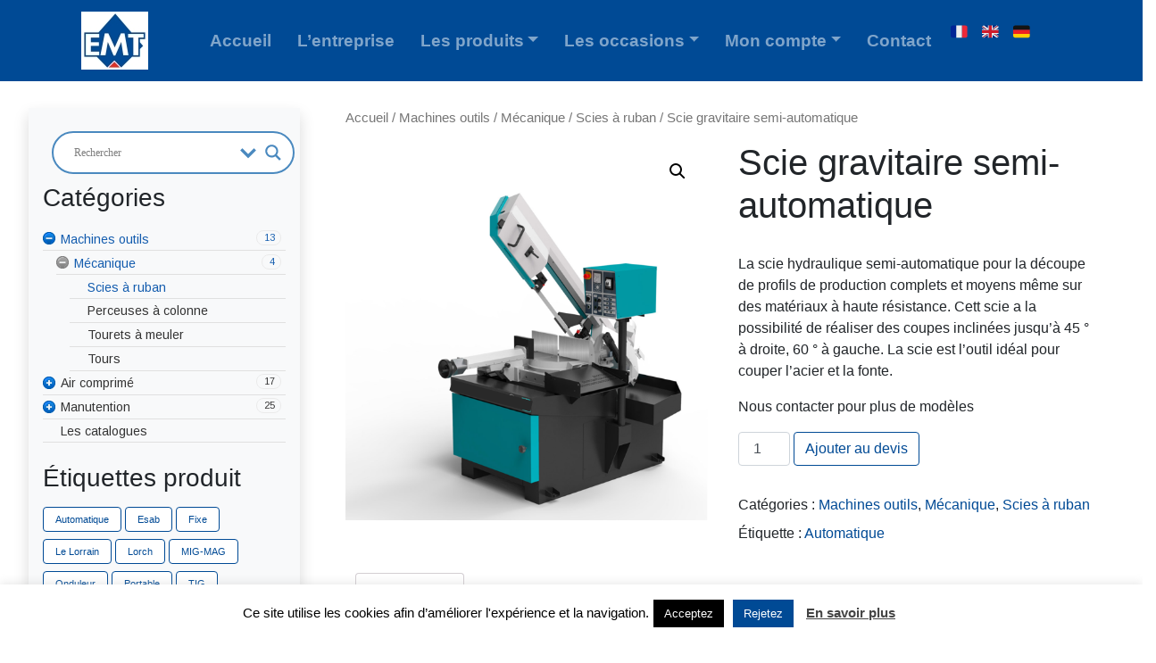

--- FILE ---
content_type: text/html; charset=UTF-8
request_url: https://www.e-m-t.fr/produit/scie-gravitaire-semi-automatique/
body_size: 25039
content:
<!DOCTYPE html>
<html lang="fr-FR">
<head>
	<meta charset="UTF-8">
	<meta name="viewport" content="width=device-width, initial-scale=1, shrink-to-fit=no">
	<link rel="profile" href="http://gmpg.org/xfn/11">
	<meta name='robots' content='index, follow, max-image-preview:large, max-snippet:-1, max-video-preview:-1' />

	<!-- This site is optimized with the Yoast SEO plugin v19.3 - https://yoast.com/wordpress/plugins/seo/ -->
	<title>Scie gravitaire semi-automatique - EMT Est Machines Techniques</title>
	<meta name="description" content="Site des experts en : Scie gravitaire semi-automatique découvrez cela chez EMT Est Machines Techniques 90 : devis gratuit, livraison sur site..." />
	<link rel="canonical" href="https://www.e-m-t.fr/produit/scie-gravitaire-semi-automatique/" />
	<meta property="og:locale" content="fr_FR" />
	<meta property="og:type" content="article" />
	<meta property="og:title" content="Scie gravitaire semi-automatique - EMT Est Machines Techniques" />
	<meta property="og:description" content="Site des experts en : Scie gravitaire semi-automatique découvrez cela chez EMT Est Machines Techniques 90 : devis gratuit, livraison sur site..." />
	<meta property="og:url" content="https://www.e-m-t.fr/produit/scie-gravitaire-semi-automatique/" />
	<meta property="og:site_name" content="EMT Est Machines Techniques" />
	<meta property="article:modified_time" content="2021-01-29T16:33:18+00:00" />
	<meta property="og:image" content="https://www.e-m-t.fr/wp-content/uploads/2021/01/A-3.png" />
	<meta property="og:image:width" content="597" />
	<meta property="og:image:height" content="626" />
	<meta property="og:image:type" content="image/png" />
	<meta name="twitter:card" content="summary_large_image" />
	<meta name="twitter:label1" content="Durée de lecture estimée" />
	<meta name="twitter:data1" content="2 minutes" />
	<script type="application/ld+json" class="yoast-schema-graph">{"@context":"https://schema.org","@graph":[{"@type":"Organization","@id":"https://www.e-m-t.fr/#organization","name":"EMT - Est Machines Techniques","url":"https://www.e-m-t.fr/","sameAs":[],"logo":{"@type":"ImageObject","inLanguage":"fr-FR","@id":"https://www.e-m-t.fr/#/schema/logo/image/","url":"https://www.e-m-t.fr/wp-content/uploads/2019/04/EMTLogo.jpg","contentUrl":"https://www.e-m-t.fr/wp-content/uploads/2019/04/EMTLogo.jpg","width":1299,"height":1122,"caption":"EMT - Est Machines Techniques"},"image":{"@id":"https://www.e-m-t.fr/#/schema/logo/image/"}},{"@type":"WebSite","@id":"https://www.e-m-t.fr/#website","url":"https://www.e-m-t.fr/","name":"EMT Est Machines Techniques","description":"Fournisseur d&#039;équipements industriels","publisher":{"@id":"https://www.e-m-t.fr/#organization"},"potentialAction":[{"@type":"SearchAction","target":{"@type":"EntryPoint","urlTemplate":"https://www.e-m-t.fr/?s={search_term_string}"},"query-input":"required name=search_term_string"}],"inLanguage":"fr-FR"},{"@type":"ImageObject","inLanguage":"fr-FR","@id":"https://www.e-m-t.fr/produit/scie-gravitaire-semi-automatique/#primaryimage","url":"https://www.e-m-t.fr/wp-content/uploads/2021/01/A-3.png","contentUrl":"https://www.e-m-t.fr/wp-content/uploads/2021/01/A-3.png","width":597,"height":626},{"@type":"WebPage","@id":"https://www.e-m-t.fr/produit/scie-gravitaire-semi-automatique/","url":"https://www.e-m-t.fr/produit/scie-gravitaire-semi-automatique/","name":"Scie gravitaire semi-automatique - EMT Est Machines Techniques","isPartOf":{"@id":"https://www.e-m-t.fr/#website"},"primaryImageOfPage":{"@id":"https://www.e-m-t.fr/produit/scie-gravitaire-semi-automatique/#primaryimage"},"datePublished":"2021-01-29T15:02:23+00:00","dateModified":"2021-01-29T16:33:18+00:00","description":"Site des experts en : Scie gravitaire semi-automatique découvrez cela chez EMT Est Machines Techniques 90 : devis gratuit, livraison sur site...","breadcrumb":{"@id":"https://www.e-m-t.fr/produit/scie-gravitaire-semi-automatique/#breadcrumb"},"inLanguage":"fr-FR","potentialAction":[{"@type":"ReadAction","target":["https://www.e-m-t.fr/produit/scie-gravitaire-semi-automatique/"]}]},{"@type":"BreadcrumbList","@id":"https://www.e-m-t.fr/produit/scie-gravitaire-semi-automatique/#breadcrumb","itemListElement":[{"@type":"ListItem","position":1,"name":"Accueil","item":"https://www.e-m-t.fr/"},{"@type":"ListItem","position":2,"name":"Les catégories de produits","item":"https://www.e-m-t.fr/boutique/"},{"@type":"ListItem","position":3,"name":"Scie gravitaire semi-automatique"}]}]}</script>
	<!-- / Yoast SEO plugin. -->


<link rel='dns-prefetch' href='//translate.google.com' />
<link rel='dns-prefetch' href='//maxcdn.bootstrapcdn.com' />
<link rel='dns-prefetch' href='//s.w.org' />
<link rel="alternate" type="application/rss+xml" title="EMT Est Machines Techniques &raquo; Flux" href="https://www.e-m-t.fr/feed/" />
<link rel="alternate" type="application/rss+xml" title="EMT Est Machines Techniques &raquo; Flux des commentaires" href="https://www.e-m-t.fr/comments/feed/" />
		<!-- This site uses the Google Analytics by MonsterInsights plugin v8.10.0 - Using Analytics tracking - https://www.monsterinsights.com/ -->
		<!-- Remarque : MonsterInsights n’est actuellement pas configuré sur ce site. Le propriétaire doit authentifier son compte Google Analytics dans les réglages de MonsterInsights.  -->
					<!-- No UA code set -->
				<!-- / Google Analytics by MonsterInsights -->
		<script>
window._wpemojiSettings = {"baseUrl":"https:\/\/s.w.org\/images\/core\/emoji\/14.0.0\/72x72\/","ext":".png","svgUrl":"https:\/\/s.w.org\/images\/core\/emoji\/14.0.0\/svg\/","svgExt":".svg","source":{"concatemoji":"https:\/\/www.e-m-t.fr\/wp-includes\/js\/wp-emoji-release.min.js?ver=6.0.11"}};
/*! This file is auto-generated */
!function(e,a,t){var n,r,o,i=a.createElement("canvas"),p=i.getContext&&i.getContext("2d");function s(e,t){var a=String.fromCharCode,e=(p.clearRect(0,0,i.width,i.height),p.fillText(a.apply(this,e),0,0),i.toDataURL());return p.clearRect(0,0,i.width,i.height),p.fillText(a.apply(this,t),0,0),e===i.toDataURL()}function c(e){var t=a.createElement("script");t.src=e,t.defer=t.type="text/javascript",a.getElementsByTagName("head")[0].appendChild(t)}for(o=Array("flag","emoji"),t.supports={everything:!0,everythingExceptFlag:!0},r=0;r<o.length;r++)t.supports[o[r]]=function(e){if(!p||!p.fillText)return!1;switch(p.textBaseline="top",p.font="600 32px Arial",e){case"flag":return s([127987,65039,8205,9895,65039],[127987,65039,8203,9895,65039])?!1:!s([55356,56826,55356,56819],[55356,56826,8203,55356,56819])&&!s([55356,57332,56128,56423,56128,56418,56128,56421,56128,56430,56128,56423,56128,56447],[55356,57332,8203,56128,56423,8203,56128,56418,8203,56128,56421,8203,56128,56430,8203,56128,56423,8203,56128,56447]);case"emoji":return!s([129777,127995,8205,129778,127999],[129777,127995,8203,129778,127999])}return!1}(o[r]),t.supports.everything=t.supports.everything&&t.supports[o[r]],"flag"!==o[r]&&(t.supports.everythingExceptFlag=t.supports.everythingExceptFlag&&t.supports[o[r]]);t.supports.everythingExceptFlag=t.supports.everythingExceptFlag&&!t.supports.flag,t.DOMReady=!1,t.readyCallback=function(){t.DOMReady=!0},t.supports.everything||(n=function(){t.readyCallback()},a.addEventListener?(a.addEventListener("DOMContentLoaded",n,!1),e.addEventListener("load",n,!1)):(e.attachEvent("onload",n),a.attachEvent("onreadystatechange",function(){"complete"===a.readyState&&t.readyCallback()})),(e=t.source||{}).concatemoji?c(e.concatemoji):e.wpemoji&&e.twemoji&&(c(e.twemoji),c(e.wpemoji)))}(window,document,window._wpemojiSettings);
</script>
<style>
img.wp-smiley,
img.emoji {
	display: inline !important;
	border: none !important;
	box-shadow: none !important;
	height: 1em !important;
	width: 1em !important;
	margin: 0 0.07em !important;
	vertical-align: -0.1em !important;
	background: none !important;
	padding: 0 !important;
}
</style>
	<link rel='stylesheet' id='wp-block-library-css'  href='https://www.e-m-t.fr/wp-includes/css/dist/block-library/style.min.css?ver=6.0.11' media='all' />
<link rel='stylesheet' id='wc-blocks-vendors-style-css'  href='https://www.e-m-t.fr/wp-content/plugins/woocommerce/packages/woocommerce-blocks/build/wc-blocks-vendors-style.css?ver=7.8.3' media='all' />
<link rel='stylesheet' id='wc-blocks-style-css'  href='https://www.e-m-t.fr/wp-content/plugins/woocommerce/packages/woocommerce-blocks/build/wc-blocks-style.css?ver=7.8.3' media='all' />
<style id='global-styles-inline-css'>
body{--wp--preset--color--black: #000000;--wp--preset--color--cyan-bluish-gray: #abb8c3;--wp--preset--color--white: #fff;--wp--preset--color--pale-pink: #f78da7;--wp--preset--color--vivid-red: #cf2e2e;--wp--preset--color--luminous-vivid-orange: #ff6900;--wp--preset--color--luminous-vivid-amber: #fcb900;--wp--preset--color--light-green-cyan: #7bdcb5;--wp--preset--color--vivid-green-cyan: #00d084;--wp--preset--color--pale-cyan-blue: #8ed1fc;--wp--preset--color--vivid-cyan-blue: #0693e3;--wp--preset--color--vivid-purple: #9b51e0;--wp--preset--color--blue: #0d6efd;--wp--preset--color--indigo: #6610f2;--wp--preset--color--purple: #5533ff;--wp--preset--color--pink: #d63384;--wp--preset--color--red: #dc3545;--wp--preset--color--orange: #fd7e14;--wp--preset--color--yellow: #ffc107;--wp--preset--color--green: #198754;--wp--preset--color--teal: #20c997;--wp--preset--color--cyan: #0dcaf0;--wp--preset--color--gray: #6c757d;--wp--preset--color--gray-dark: #343a40;--wp--preset--gradient--vivid-cyan-blue-to-vivid-purple: linear-gradient(135deg,rgba(6,147,227,1) 0%,rgb(155,81,224) 100%);--wp--preset--gradient--light-green-cyan-to-vivid-green-cyan: linear-gradient(135deg,rgb(122,220,180) 0%,rgb(0,208,130) 100%);--wp--preset--gradient--luminous-vivid-amber-to-luminous-vivid-orange: linear-gradient(135deg,rgba(252,185,0,1) 0%,rgba(255,105,0,1) 100%);--wp--preset--gradient--luminous-vivid-orange-to-vivid-red: linear-gradient(135deg,rgba(255,105,0,1) 0%,rgb(207,46,46) 100%);--wp--preset--gradient--very-light-gray-to-cyan-bluish-gray: linear-gradient(135deg,rgb(238,238,238) 0%,rgb(169,184,195) 100%);--wp--preset--gradient--cool-to-warm-spectrum: linear-gradient(135deg,rgb(74,234,220) 0%,rgb(151,120,209) 20%,rgb(207,42,186) 40%,rgb(238,44,130) 60%,rgb(251,105,98) 80%,rgb(254,248,76) 100%);--wp--preset--gradient--blush-light-purple: linear-gradient(135deg,rgb(255,206,236) 0%,rgb(152,150,240) 100%);--wp--preset--gradient--blush-bordeaux: linear-gradient(135deg,rgb(254,205,165) 0%,rgb(254,45,45) 50%,rgb(107,0,62) 100%);--wp--preset--gradient--luminous-dusk: linear-gradient(135deg,rgb(255,203,112) 0%,rgb(199,81,192) 50%,rgb(65,88,208) 100%);--wp--preset--gradient--pale-ocean: linear-gradient(135deg,rgb(255,245,203) 0%,rgb(182,227,212) 50%,rgb(51,167,181) 100%);--wp--preset--gradient--electric-grass: linear-gradient(135deg,rgb(202,248,128) 0%,rgb(113,206,126) 100%);--wp--preset--gradient--midnight: linear-gradient(135deg,rgb(2,3,129) 0%,rgb(40,116,252) 100%);--wp--preset--duotone--dark-grayscale: url('#wp-duotone-dark-grayscale');--wp--preset--duotone--grayscale: url('#wp-duotone-grayscale');--wp--preset--duotone--purple-yellow: url('#wp-duotone-purple-yellow');--wp--preset--duotone--blue-red: url('#wp-duotone-blue-red');--wp--preset--duotone--midnight: url('#wp-duotone-midnight');--wp--preset--duotone--magenta-yellow: url('#wp-duotone-magenta-yellow');--wp--preset--duotone--purple-green: url('#wp-duotone-purple-green');--wp--preset--duotone--blue-orange: url('#wp-duotone-blue-orange');--wp--preset--font-size--small: 13px;--wp--preset--font-size--medium: 20px;--wp--preset--font-size--large: 36px;--wp--preset--font-size--x-large: 42px;}.has-black-color{color: var(--wp--preset--color--black) !important;}.has-cyan-bluish-gray-color{color: var(--wp--preset--color--cyan-bluish-gray) !important;}.has-white-color{color: var(--wp--preset--color--white) !important;}.has-pale-pink-color{color: var(--wp--preset--color--pale-pink) !important;}.has-vivid-red-color{color: var(--wp--preset--color--vivid-red) !important;}.has-luminous-vivid-orange-color{color: var(--wp--preset--color--luminous-vivid-orange) !important;}.has-luminous-vivid-amber-color{color: var(--wp--preset--color--luminous-vivid-amber) !important;}.has-light-green-cyan-color{color: var(--wp--preset--color--light-green-cyan) !important;}.has-vivid-green-cyan-color{color: var(--wp--preset--color--vivid-green-cyan) !important;}.has-pale-cyan-blue-color{color: var(--wp--preset--color--pale-cyan-blue) !important;}.has-vivid-cyan-blue-color{color: var(--wp--preset--color--vivid-cyan-blue) !important;}.has-vivid-purple-color{color: var(--wp--preset--color--vivid-purple) !important;}.has-black-background-color{background-color: var(--wp--preset--color--black) !important;}.has-cyan-bluish-gray-background-color{background-color: var(--wp--preset--color--cyan-bluish-gray) !important;}.has-white-background-color{background-color: var(--wp--preset--color--white) !important;}.has-pale-pink-background-color{background-color: var(--wp--preset--color--pale-pink) !important;}.has-vivid-red-background-color{background-color: var(--wp--preset--color--vivid-red) !important;}.has-luminous-vivid-orange-background-color{background-color: var(--wp--preset--color--luminous-vivid-orange) !important;}.has-luminous-vivid-amber-background-color{background-color: var(--wp--preset--color--luminous-vivid-amber) !important;}.has-light-green-cyan-background-color{background-color: var(--wp--preset--color--light-green-cyan) !important;}.has-vivid-green-cyan-background-color{background-color: var(--wp--preset--color--vivid-green-cyan) !important;}.has-pale-cyan-blue-background-color{background-color: var(--wp--preset--color--pale-cyan-blue) !important;}.has-vivid-cyan-blue-background-color{background-color: var(--wp--preset--color--vivid-cyan-blue) !important;}.has-vivid-purple-background-color{background-color: var(--wp--preset--color--vivid-purple) !important;}.has-black-border-color{border-color: var(--wp--preset--color--black) !important;}.has-cyan-bluish-gray-border-color{border-color: var(--wp--preset--color--cyan-bluish-gray) !important;}.has-white-border-color{border-color: var(--wp--preset--color--white) !important;}.has-pale-pink-border-color{border-color: var(--wp--preset--color--pale-pink) !important;}.has-vivid-red-border-color{border-color: var(--wp--preset--color--vivid-red) !important;}.has-luminous-vivid-orange-border-color{border-color: var(--wp--preset--color--luminous-vivid-orange) !important;}.has-luminous-vivid-amber-border-color{border-color: var(--wp--preset--color--luminous-vivid-amber) !important;}.has-light-green-cyan-border-color{border-color: var(--wp--preset--color--light-green-cyan) !important;}.has-vivid-green-cyan-border-color{border-color: var(--wp--preset--color--vivid-green-cyan) !important;}.has-pale-cyan-blue-border-color{border-color: var(--wp--preset--color--pale-cyan-blue) !important;}.has-vivid-cyan-blue-border-color{border-color: var(--wp--preset--color--vivid-cyan-blue) !important;}.has-vivid-purple-border-color{border-color: var(--wp--preset--color--vivid-purple) !important;}.has-vivid-cyan-blue-to-vivid-purple-gradient-background{background: var(--wp--preset--gradient--vivid-cyan-blue-to-vivid-purple) !important;}.has-light-green-cyan-to-vivid-green-cyan-gradient-background{background: var(--wp--preset--gradient--light-green-cyan-to-vivid-green-cyan) !important;}.has-luminous-vivid-amber-to-luminous-vivid-orange-gradient-background{background: var(--wp--preset--gradient--luminous-vivid-amber-to-luminous-vivid-orange) !important;}.has-luminous-vivid-orange-to-vivid-red-gradient-background{background: var(--wp--preset--gradient--luminous-vivid-orange-to-vivid-red) !important;}.has-very-light-gray-to-cyan-bluish-gray-gradient-background{background: var(--wp--preset--gradient--very-light-gray-to-cyan-bluish-gray) !important;}.has-cool-to-warm-spectrum-gradient-background{background: var(--wp--preset--gradient--cool-to-warm-spectrum) !important;}.has-blush-light-purple-gradient-background{background: var(--wp--preset--gradient--blush-light-purple) !important;}.has-blush-bordeaux-gradient-background{background: var(--wp--preset--gradient--blush-bordeaux) !important;}.has-luminous-dusk-gradient-background{background: var(--wp--preset--gradient--luminous-dusk) !important;}.has-pale-ocean-gradient-background{background: var(--wp--preset--gradient--pale-ocean) !important;}.has-electric-grass-gradient-background{background: var(--wp--preset--gradient--electric-grass) !important;}.has-midnight-gradient-background{background: var(--wp--preset--gradient--midnight) !important;}.has-small-font-size{font-size: var(--wp--preset--font-size--small) !important;}.has-medium-font-size{font-size: var(--wp--preset--font-size--medium) !important;}.has-large-font-size{font-size: var(--wp--preset--font-size--large) !important;}.has-x-large-font-size{font-size: var(--wp--preset--font-size--x-large) !important;}
</style>
<link rel='stylesheet' id='cookie-law-info-css'  href='https://www.e-m-t.fr/wp-content/plugins/cookie-law-info/public/css/cookie-law-info-public.css?ver=2.1.2' media='all' />
<link rel='stylesheet' id='cookie-law-info-gdpr-css'  href='https://www.e-m-t.fr/wp-content/plugins/cookie-law-info/public/css/cookie-law-info-gdpr.css?ver=2.1.2' media='all' />
<link rel='stylesheet' id='google-language-translator-css'  href='https://www.e-m-t.fr/wp-content/plugins/google-language-translator/css/style.css?ver=6.0.15' media='' />
<link rel='stylesheet' id='photoswipe-css'  href='https://www.e-m-t.fr/wp-content/plugins/woocommerce/assets/css/photoswipe/photoswipe.min.css?ver=6.7.0' media='all' />
<link rel='stylesheet' id='photoswipe-default-skin-css'  href='https://www.e-m-t.fr/wp-content/plugins/woocommerce/assets/css/photoswipe/default-skin/default-skin.min.css?ver=6.7.0' media='all' />
<link rel='stylesheet' id='woocommerce-layout-css'  href='https://www.e-m-t.fr/wp-content/plugins/woocommerce/assets/css/woocommerce-layout.css?ver=6.7.0' media='all' />
<link rel='stylesheet' id='woocommerce-smallscreen-css'  href='https://www.e-m-t.fr/wp-content/plugins/woocommerce/assets/css/woocommerce-smallscreen.css?ver=6.7.0' media='only screen and (max-width: 768px)' />
<link rel='stylesheet' id='woocommerce-general-css'  href='https://www.e-m-t.fr/wp-content/plugins/woocommerce/assets/css/woocommerce.css?ver=6.7.0' media='all' />
<style id='woocommerce-inline-inline-css'>
.woocommerce form .form-row .required { visibility: visible; }
</style>
<link rel='stylesheet' id='mc4wp-form-themes-css'  href='https://www.e-m-t.fr/wp-content/plugins/mailchimp-for-wp/assets/css/form-themes.css?ver=4.8.7' media='all' />
<link rel='stylesheet' id='child-understrap-styles-css'  href='https://www.e-m-t.fr/wp-content/themes/understrap-child-master/css/child-theme.min.css?ver=0.5.5' media='all' />
<link rel='stylesheet' id='wpdreams-asl-basic-css'  href='https://www.e-m-t.fr/wp-content/plugins/ajax-search-lite/css/style.basic.css?ver=4.10' media='all' />
<link rel='stylesheet' id='wpdreams-ajaxsearchlite-css'  href='https://www.e-m-t.fr/wp-content/plugins/ajax-search-lite/css/style-curvy-blue.css?ver=4.10' media='all' />
<link rel='stylesheet' id='font-awesome-css'  href='//maxcdn.bootstrapcdn.com/font-awesome/4.3.0/css/font-awesome.min.css?ver=4.3.0' media='all' />
<link rel='stylesheet' id='dkpdf-frontend-css'  href='https://www.e-m-t.fr/wp-content/plugins/dk-pdf/assets/css/frontend.css?ver=1.9.6' media='all' />
<link rel='stylesheet' id='__EPYT__style-css'  href='https://www.e-m-t.fr/wp-content/plugins/youtube-embed-plus/styles/ytprefs.min.css?ver=14.1.3' media='all' />
<style id='__EPYT__style-inline-css'>

                .epyt-gallery-thumb {
                        width: 33.333%;
                }
                
</style>
<link rel='stylesheet' id='gpls_woo_rfq_css-css'  href='https://www.e-m-t.fr/wp-content/plugins/woo-rfq-for-woocommerce/gpls_assets/css/gpls_woo_rfq.css?ver=92628' media='all' />
<style id='gpls_woo_rfq_css-inline-css'>
.bundle_price {display:none !important; }
.site-header .widget_shopping_cart p.total,.cart-subtotal,.tax-rate,.tax-total,.order-total,.product-price,.product-subtotal {display:none !important; }
</style>
<link rel='stylesheet' id='url_gpls_wh_css-css'  href='https://www.e-m-t.fr/wp-content/plugins/woo-rfq-for-woocommerce/gpls_assets/css/gpls_wh_visitor.css?ver=97742' media='all' />
<script src='https://www.e-m-t.fr/wp-includes/js/jquery/jquery.min.js?ver=3.6.0' id='jquery-core-js'></script>
<script src='https://www.e-m-t.fr/wp-includes/js/jquery/jquery-migrate.min.js?ver=3.3.2' id='jquery-migrate-js'></script>
<script id='cookie-law-info-js-extra'>
var Cli_Data = {"nn_cookie_ids":[],"cookielist":[],"non_necessary_cookies":[],"ccpaEnabled":"","ccpaRegionBased":"","ccpaBarEnabled":"","strictlyEnabled":["necessary","obligatoire"],"ccpaType":"gdpr","js_blocking":"","custom_integration":"","triggerDomRefresh":"","secure_cookies":""};
var cli_cookiebar_settings = {"animate_speed_hide":"500","animate_speed_show":"500","background":"#FFF","border":"#b1a6a6c2","border_on":"","button_1_button_colour":"#000","button_1_button_hover":"#000000","button_1_link_colour":"#fff","button_1_as_button":"1","button_1_new_win":"","button_2_button_colour":"#333","button_2_button_hover":"#292929","button_2_link_colour":"#444","button_2_as_button":"","button_2_hidebar":"","button_3_button_colour":"#004a95","button_3_button_hover":"#003b77","button_3_link_colour":"#fff","button_3_as_button":"1","button_3_new_win":"","button_4_button_colour":"#000","button_4_button_hover":"#000000","button_4_link_colour":"#fff","button_4_as_button":"1","button_7_button_colour":"#61a229","button_7_button_hover":"#4e8221","button_7_link_colour":"#fff","button_7_as_button":"1","button_7_new_win":"","font_family":"inherit","header_fix":"","notify_animate_hide":"1","notify_animate_show":"","notify_div_id":"#cookie-law-info-bar","notify_position_horizontal":"right","notify_position_vertical":"bottom","scroll_close":"","scroll_close_reload":"","accept_close_reload":"","reject_close_reload":"","showagain_tab":"","showagain_background":"#fff","showagain_border":"#000","showagain_div_id":"#cookie-law-info-again","showagain_x_position":"100px","text":"#000","show_once_yn":"","show_once":"10000","logging_on":"","as_popup":"","popup_overlay":"1","bar_heading_text":"","cookie_bar_as":"banner","popup_showagain_position":"bottom-right","widget_position":"left"};
var log_object = {"ajax_url":"https:\/\/www.e-m-t.fr\/wp-admin\/admin-ajax.php"};
</script>
<script src='https://www.e-m-t.fr/wp-content/plugins/cookie-law-info/public/js/cookie-law-info-public.js?ver=2.1.2' id='cookie-law-info-js'></script>
<script id='__ytprefs__-js-extra'>
var _EPYT_ = {"ajaxurl":"https:\/\/www.e-m-t.fr\/wp-admin\/admin-ajax.php","security":"f75f40d79a","gallery_scrolloffset":"20","eppathtoscripts":"https:\/\/www.e-m-t.fr\/wp-content\/plugins\/youtube-embed-plus\/scripts\/","eppath":"https:\/\/www.e-m-t.fr\/wp-content\/plugins\/youtube-embed-plus\/","epresponsiveselector":"[\"iframe.__youtube_prefs__\"]","epdovol":"1","version":"14.1.3","evselector":"iframe.__youtube_prefs__[src], iframe[src*=\"youtube.com\/embed\/\"], iframe[src*=\"youtube-nocookie.com\/embed\/\"]","ajax_compat":"","ytapi_load":"light","pause_others":"","stopMobileBuffer":"1","facade_mode":"","not_live_on_channel":"","vi_active":"","vi_js_posttypes":[]};
</script>
<script defer src='https://www.e-m-t.fr/wp-content/plugins/youtube-embed-plus/scripts/ytprefs.min.js?ver=14.1.3' id='__ytprefs__-js'></script>
<link rel="https://api.w.org/" href="https://www.e-m-t.fr/wp-json/" /><link rel="alternate" type="application/json" href="https://www.e-m-t.fr/wp-json/wp/v2/product/2867" /><link rel="EditURI" type="application/rsd+xml" title="RSD" href="https://www.e-m-t.fr/xmlrpc.php?rsd" />
<link rel="wlwmanifest" type="application/wlwmanifest+xml" href="https://www.e-m-t.fr/wp-includes/wlwmanifest.xml" /> 
<meta name="generator" content="WordPress 6.0.11" />
<meta name="generator" content="WooCommerce 6.7.0" />
<link rel='shortlink' href='https://www.e-m-t.fr/?p=2867' />
<link rel="alternate" type="application/json+oembed" href="https://www.e-m-t.fr/wp-json/oembed/1.0/embed?url=https%3A%2F%2Fwww.e-m-t.fr%2Fproduit%2Fscie-gravitaire-semi-automatique%2F" />
<link rel="alternate" type="text/xml+oembed" href="https://www.e-m-t.fr/wp-json/oembed/1.0/embed?url=https%3A%2F%2Fwww.e-m-t.fr%2Fproduit%2Fscie-gravitaire-semi-automatique%2F&#038;format=xml" />
<style>p.hello{font-size:12px;color:darkgray;}#google_language_translator,#flags{text-align:left;}#google_language_translator{clear:both;}#flags{width:165px;}#flags a{display:inline-block;margin-right:2px;}#google_language_translator a{display:none!important;}.goog-te-gadget{color:transparent!important;}.goog-te-gadget{font-size:0px!important;}.goog-branding{display:none;}.goog-tooltip{display: none!important;}.goog-tooltip:hover{display: none!important;}.goog-text-highlight{background-color:transparent!important;border:none!important;box-shadow:none!important;}#google_language_translator select.goog-te-combo{color:#32373c;}.goog-te-banner-frame{visibility:hidden!important;}body{top:0px!important;}#goog-gt-tt{display:none!important;}#glt-translate-trigger{left:20px;right:auto;}#glt-translate-trigger > span{color:#ffffff;}#glt-translate-trigger{background:#1e73be;}.goog-te-gadget .goog-te-combo{width:100%;}</style><meta name="mobile-web-app-capable" content="yes">
<meta name="apple-mobile-web-app-capable" content="yes">
<meta name="apple-mobile-web-app-title" content="EMT Est Machines Techniques - Fournisseur d&#039;équipements industriels">
	<noscript><style>.woocommerce-product-gallery{ opacity: 1 !important; }</style></noscript>
					<link rel="preconnect" href="https://fonts.gstatic.com" crossorigin />
				<link rel="preload" as="style" href="//fonts.googleapis.com/css?family=Open+Sans&display=swap" />
				<link rel="stylesheet" href="//fonts.googleapis.com/css?family=Open+Sans&display=swap" media="all" />
				                <style>
                    
						@font-face {
							font-family: 'aslsicons2';
							src: url('https://www.e-m-t.fr/wp-content/plugins/ajax-search-lite/css/fonts/icons2.eot');
							src: url('https://www.e-m-t.fr/wp-content/plugins/ajax-search-lite/css/fonts/icons2.eot?#iefix') format('embedded-opentype'),
								 url('https://www.e-m-t.fr/wp-content/plugins/ajax-search-lite/css/fonts/icons2.woff2') format('woff2'),
								 url('https://www.e-m-t.fr/wp-content/plugins/ajax-search-lite/css/fonts/icons2.woff') format('woff'),
								 url('https://www.e-m-t.fr/wp-content/plugins/ajax-search-lite/css/fonts/icons2.ttf') format('truetype'),
								 url('https://www.e-m-t.fr/wp-content/plugins/ajax-search-lite/css/fonts/icons2.svg#icons') format('svg');
							font-weight: normal;
							font-style: normal;
						}
					
					div[id*='ajaxsearchlitesettings'].searchsettings .asl_option_inner label {
						font-size: 0px !important;
						color: rgba(0, 0, 0, 0);
					}
					div[id*='ajaxsearchlitesettings'].searchsettings .asl_option_inner label:after {
						font-size: 11px !important;
						position: absolute;
						top: 0;
						left: 0;
						z-index: 1;
					}
					.asl_w_container {
						width: 100%;
						margin: 0px 0px 0px 0px;
					}
					div[id*='ajaxsearchlite'].asl_m {
						width: 100%;
					}
					div[id*='ajaxsearchliteres'].wpdreams_asl_results div.resdrg span.highlighted {
						font-weight: bold;
						color: rgba(217, 49, 43, 1);
						background-color: rgba(238, 238, 238, 1);
					}
					div[id*='ajaxsearchliteres'].wpdreams_asl_results .results div.asl_image {
						width: 70px;
						height: 70px;
						background-size: cover;
						background-repeat: no-repeat;
					}
					div.asl_r .results {
						max-height: none;
					}
				
							.asl_w, .asl_w * {font-family:"Roboto" !important;}
							.asl_m input[type=search]::placeholder{font-family:"Roboto" !important;}
							.asl_m input[type=search]::-webkit-input-placeholder{font-family:"Roboto" !important;}
							.asl_m input[type=search]::-moz-placeholder{font-family:"Roboto" !important;}
							.asl_m input[type=search]:-ms-input-placeholder{font-family:"Roboto" !important;}
						
						div.asl_r.asl_w.vertical .results .item::after {
							display: block;
							position: absolute;
							bottom: 0;
							content: '';
							height: 1px;
							width: 100%;
							background: #D8D8D8;
						}
						div.asl_r.asl_w.vertical .results .item.asl_last_item::after {
							display: none;
						}
					                </style>
                <link rel="icon" href="https://www.e-m-t.fr/wp-content/uploads/2019/04/EMTLogo-r1-100x100.jpg" sizes="32x32" />
<link rel="icon" href="https://www.e-m-t.fr/wp-content/uploads/2019/04/EMTLogo-r1-300x300.jpg" sizes="192x192" />
<link rel="apple-touch-icon" href="https://www.e-m-t.fr/wp-content/uploads/2019/04/EMTLogo-r1-300x300.jpg" />
<meta name="msapplication-TileImage" content="https://www.e-m-t.fr/wp-content/uploads/2019/04/EMTLogo-r1-300x300.jpg" />
		<style id="wp-custom-css">
			#post-15 .entry-title {
	display: none;
}
#triangle-bottomright,
#triangle-topleft {
	visibility: hidden;
}		</style>
		<link rel="stylesheet" href="https://fonts.googleapis.com/css?family=Arimo:400|Quattrocento+Sans:400&subset=latin" type="text/css" /><link rel="stylesheet" href="https://www.e-m-t.fr/wp-content/cache/css/static/0c792d1673d1bb50d0490fda61a858d2.css" type="text/css" /><script type="text/javascript">
(function (w, d, u) {
    if(w.njQuery === u){
        w.bindNextendQ = [];
    
        function pushToReady(x) {
            w.bindNextendQ.push([alias.handler,"ready", x]);
        }
        
        function pushToLoad(x) {
            w.bindNextendQ.push([alias.handler,"load", x]);
        }

        var alias = {
            handler: w,
            ready: pushToReady,
            load: pushToLoad
        }

        w.njQuery = function (handler) {
            alias.handler = handler;
            return alias;
        }
    }
})(window, document);
              </script></head>

<body class="product-template-default single single-product postid-2867 wp-custom-logo wp-embed-responsive theme-understrap woocommerce woocommerce-page woocommerce-no-js understrap-has-sidebar" itemscope itemtype="http://schema.org/WebSite">
<svg xmlns="http://www.w3.org/2000/svg" viewBox="0 0 0 0" width="0" height="0" focusable="false" role="none" style="visibility: hidden; position: absolute; left: -9999px; overflow: hidden;" ><defs><filter id="wp-duotone-dark-grayscale"><feColorMatrix color-interpolation-filters="sRGB" type="matrix" values=" .299 .587 .114 0 0 .299 .587 .114 0 0 .299 .587 .114 0 0 .299 .587 .114 0 0 " /><feComponentTransfer color-interpolation-filters="sRGB" ><feFuncR type="table" tableValues="0 0.49803921568627" /><feFuncG type="table" tableValues="0 0.49803921568627" /><feFuncB type="table" tableValues="0 0.49803921568627" /><feFuncA type="table" tableValues="1 1" /></feComponentTransfer><feComposite in2="SourceGraphic" operator="in" /></filter></defs></svg><svg xmlns="http://www.w3.org/2000/svg" viewBox="0 0 0 0" width="0" height="0" focusable="false" role="none" style="visibility: hidden; position: absolute; left: -9999px; overflow: hidden;" ><defs><filter id="wp-duotone-grayscale"><feColorMatrix color-interpolation-filters="sRGB" type="matrix" values=" .299 .587 .114 0 0 .299 .587 .114 0 0 .299 .587 .114 0 0 .299 .587 .114 0 0 " /><feComponentTransfer color-interpolation-filters="sRGB" ><feFuncR type="table" tableValues="0 1" /><feFuncG type="table" tableValues="0 1" /><feFuncB type="table" tableValues="0 1" /><feFuncA type="table" tableValues="1 1" /></feComponentTransfer><feComposite in2="SourceGraphic" operator="in" /></filter></defs></svg><svg xmlns="http://www.w3.org/2000/svg" viewBox="0 0 0 0" width="0" height="0" focusable="false" role="none" style="visibility: hidden; position: absolute; left: -9999px; overflow: hidden;" ><defs><filter id="wp-duotone-purple-yellow"><feColorMatrix color-interpolation-filters="sRGB" type="matrix" values=" .299 .587 .114 0 0 .299 .587 .114 0 0 .299 .587 .114 0 0 .299 .587 .114 0 0 " /><feComponentTransfer color-interpolation-filters="sRGB" ><feFuncR type="table" tableValues="0.54901960784314 0.98823529411765" /><feFuncG type="table" tableValues="0 1" /><feFuncB type="table" tableValues="0.71764705882353 0.25490196078431" /><feFuncA type="table" tableValues="1 1" /></feComponentTransfer><feComposite in2="SourceGraphic" operator="in" /></filter></defs></svg><svg xmlns="http://www.w3.org/2000/svg" viewBox="0 0 0 0" width="0" height="0" focusable="false" role="none" style="visibility: hidden; position: absolute; left: -9999px; overflow: hidden;" ><defs><filter id="wp-duotone-blue-red"><feColorMatrix color-interpolation-filters="sRGB" type="matrix" values=" .299 .587 .114 0 0 .299 .587 .114 0 0 .299 .587 .114 0 0 .299 .587 .114 0 0 " /><feComponentTransfer color-interpolation-filters="sRGB" ><feFuncR type="table" tableValues="0 1" /><feFuncG type="table" tableValues="0 0.27843137254902" /><feFuncB type="table" tableValues="0.5921568627451 0.27843137254902" /><feFuncA type="table" tableValues="1 1" /></feComponentTransfer><feComposite in2="SourceGraphic" operator="in" /></filter></defs></svg><svg xmlns="http://www.w3.org/2000/svg" viewBox="0 0 0 0" width="0" height="0" focusable="false" role="none" style="visibility: hidden; position: absolute; left: -9999px; overflow: hidden;" ><defs><filter id="wp-duotone-midnight"><feColorMatrix color-interpolation-filters="sRGB" type="matrix" values=" .299 .587 .114 0 0 .299 .587 .114 0 0 .299 .587 .114 0 0 .299 .587 .114 0 0 " /><feComponentTransfer color-interpolation-filters="sRGB" ><feFuncR type="table" tableValues="0 0" /><feFuncG type="table" tableValues="0 0.64705882352941" /><feFuncB type="table" tableValues="0 1" /><feFuncA type="table" tableValues="1 1" /></feComponentTransfer><feComposite in2="SourceGraphic" operator="in" /></filter></defs></svg><svg xmlns="http://www.w3.org/2000/svg" viewBox="0 0 0 0" width="0" height="0" focusable="false" role="none" style="visibility: hidden; position: absolute; left: -9999px; overflow: hidden;" ><defs><filter id="wp-duotone-magenta-yellow"><feColorMatrix color-interpolation-filters="sRGB" type="matrix" values=" .299 .587 .114 0 0 .299 .587 .114 0 0 .299 .587 .114 0 0 .299 .587 .114 0 0 " /><feComponentTransfer color-interpolation-filters="sRGB" ><feFuncR type="table" tableValues="0.78039215686275 1" /><feFuncG type="table" tableValues="0 0.94901960784314" /><feFuncB type="table" tableValues="0.35294117647059 0.47058823529412" /><feFuncA type="table" tableValues="1 1" /></feComponentTransfer><feComposite in2="SourceGraphic" operator="in" /></filter></defs></svg><svg xmlns="http://www.w3.org/2000/svg" viewBox="0 0 0 0" width="0" height="0" focusable="false" role="none" style="visibility: hidden; position: absolute; left: -9999px; overflow: hidden;" ><defs><filter id="wp-duotone-purple-green"><feColorMatrix color-interpolation-filters="sRGB" type="matrix" values=" .299 .587 .114 0 0 .299 .587 .114 0 0 .299 .587 .114 0 0 .299 .587 .114 0 0 " /><feComponentTransfer color-interpolation-filters="sRGB" ><feFuncR type="table" tableValues="0.65098039215686 0.40392156862745" /><feFuncG type="table" tableValues="0 1" /><feFuncB type="table" tableValues="0.44705882352941 0.4" /><feFuncA type="table" tableValues="1 1" /></feComponentTransfer><feComposite in2="SourceGraphic" operator="in" /></filter></defs></svg><svg xmlns="http://www.w3.org/2000/svg" viewBox="0 0 0 0" width="0" height="0" focusable="false" role="none" style="visibility: hidden; position: absolute; left: -9999px; overflow: hidden;" ><defs><filter id="wp-duotone-blue-orange"><feColorMatrix color-interpolation-filters="sRGB" type="matrix" values=" .299 .587 .114 0 0 .299 .587 .114 0 0 .299 .587 .114 0 0 .299 .587 .114 0 0 " /><feComponentTransfer color-interpolation-filters="sRGB" ><feFuncR type="table" tableValues="0.098039215686275 1" /><feFuncG type="table" tableValues="0 0.66274509803922" /><feFuncB type="table" tableValues="0.84705882352941 0.41960784313725" /><feFuncA type="table" tableValues="1 1" /></feComponentTransfer><feComposite in2="SourceGraphic" operator="in" /></filter></defs></svg><div class="site" id="page">

	<!-- ******************* The Navbar Area ******************* -->
	<header id="wrapper-navbar">

		<a class="skip-link sr-only sr-only-focusable" href="#content">Passer au contenu</a>

		
<nav id="main-nav" class="navbar navbar-expand-md navbar-dark bg-primary" aria-labelledby="main-nav-label">

	<h2 id="main-nav-label" class="screen-reader-text">
		Navigation principale	</h2>



		<!-- Your site title as branding in the menu -->
		<a href="https://www.e-m-t.fr/" class="navbar-brand custom-logo-link" rel="home"><img width="75" height="65" src="https://www.e-m-t.fr/wp-content/uploads/2019/04/EMTLogo-r3-mini.jpg" class="img-fluid" alt="EMT Est Machines Techniques" /></a>		<!-- end custom logo -->

		<button class="navbar-toggler" type="button" data-toggle="collapse" data-target="#navbarNavDropdown" aria-controls="navbarNavDropdown" aria-expanded="false" aria-label="Afficher/masquer la navigation">
			<span class="navbar-toggler-icon"></span>
		</button>

		<!-- The WordPress Menu goes here -->
		<div id="navbarNavDropdown" class="collapse navbar-collapse"><ul id="main-menu" class="navbar-nav ml-auto"><li itemscope="itemscope" itemtype="https://www.schema.org/SiteNavigationElement" id="menu-item-55" class="menu-item menu-item-type-post_type menu-item-object-page menu-item-home menu-item-55 nav-item"><a title="Accueil" href="https://www.e-m-t.fr/" class="nav-link">Accueil</a></li>
<li itemscope="itemscope" itemtype="https://www.schema.org/SiteNavigationElement" id="menu-item-238" class="menu-item menu-item-type-post_type menu-item-object-page menu-item-238 nav-item"><a title="L&rsquo;entreprise" href="https://www.e-m-t.fr/presentation-emt/" class="nav-link">L&rsquo;entreprise</a></li>
<li itemscope="itemscope" itemtype="https://www.schema.org/SiteNavigationElement" id="menu-item-65" class="menu-item menu-item-type-post_type menu-item-object-page menu-item-has-children current_page_parent dropdown menu-item-65 nav-item"><a title="Les produits" href="#" data-toggle="dropdown" data-bs-toggle="dropdown" aria-haspopup="true" aria-expanded="false" class="dropdown-toggle nav-link" id="menu-item-dropdown-65">Les produits</a>
<ul class="dropdown-menu" aria-labelledby="menu-item-dropdown-65" >
	<li itemscope="itemscope" itemtype="https://www.schema.org/SiteNavigationElement" id="menu-item-196" class="menu-item menu-item-type-post_type menu-item-object-page current_page_parent menu-item-196 nav-item"><a title="Voir nos produits" href="https://www.e-m-t.fr/boutique/" class="dropdown-item">Voir nos produits</a></li>
	<li itemscope="itemscope" itemtype="https://www.schema.org/SiteNavigationElement" id="menu-item-85" class="menu-item menu-item-type-custom menu-item-object-custom menu-item-85 nav-item"><a title="Soudage" href="https://www.e-m-t.fr/categorie-produit/soudage/" class="dropdown-item">Soudage</a></li>
	<li itemscope="itemscope" itemtype="https://www.schema.org/SiteNavigationElement" id="menu-item-90" class="menu-item menu-item-type-custom menu-item-object-custom menu-item-90 nav-item"><a title="Machines outils" href="https://www.e-m-t.fr/categorie-produit/machines-outils/" class="dropdown-item">Machines outils</a></li>
	<li itemscope="itemscope" itemtype="https://www.schema.org/SiteNavigationElement" id="menu-item-91" class="menu-item menu-item-type-custom menu-item-object-custom menu-item-91 nav-item"><a title="Air comprimé" href="https://www.e-m-t.fr/categorie-produit/air-comprime/" class="dropdown-item">Air comprimé</a></li>
	<li itemscope="itemscope" itemtype="https://www.schema.org/SiteNavigationElement" id="menu-item-92" class="menu-item menu-item-type-custom menu-item-object-custom menu-item-92 nav-item"><a title="Manutention" href="https://www.e-m-t.fr/categorie-produit/manutention//" class="dropdown-item">Manutention</a></li>
	<li itemscope="itemscope" itemtype="https://www.schema.org/SiteNavigationElement" id="menu-item-93" class="menu-item menu-item-type-custom menu-item-object-custom menu-item-93 nav-item"><a title="Autres" href="https://www.e-m-t.fr/categorie-produit/non-classe/" class="dropdown-item">Autres</a></li>
	<li itemscope="itemscope" itemtype="https://www.schema.org/SiteNavigationElement" id="menu-item-1214" class="menu-item menu-item-type-post_type menu-item-object-page menu-item-1214 nav-item"><a title="Les catalogues" href="https://www.e-m-t.fr/les-catalogues/" class="dropdown-item">Les catalogues</a></li>
</ul>
</li>
<li itemscope="itemscope" itemtype="https://www.schema.org/SiteNavigationElement" id="menu-item-149" class="menu-item menu-item-type-custom menu-item-object-custom menu-item-has-children dropdown menu-item-149 nav-item"><a title="Les occasions" href="#" data-toggle="dropdown" data-bs-toggle="dropdown" aria-haspopup="true" aria-expanded="false" class="dropdown-toggle nav-link" id="menu-item-dropdown-149">Les occasions</a>
<ul class="dropdown-menu" aria-labelledby="menu-item-dropdown-149" >
	<li itemscope="itemscope" itemtype="https://www.schema.org/SiteNavigationElement" id="menu-item-151" class="menu-item menu-item-type-custom menu-item-object-custom menu-item-151 nav-item"><a title="Toutes les occasions" href="https://www.e-m-t.fr/les_occasions/" class="dropdown-item">Toutes les occasions</a></li>
	<li itemscope="itemscope" itemtype="https://www.schema.org/SiteNavigationElement" id="menu-item-159" class="menu-item menu-item-type-taxonomy menu-item-object-categories_occasions menu-item-159 nav-item"><a title="Soudage" href="https://www.e-m-t.fr/categories_occasions/soudure-soudage/" class="dropdown-item">Soudage</a></li>
	<li itemscope="itemscope" itemtype="https://www.schema.org/SiteNavigationElement" id="menu-item-160" class="menu-item menu-item-type-taxonomy menu-item-object-categories_occasions menu-item-160 nav-item"><a title="Machine outil" href="https://www.e-m-t.fr/categories_occasions/machine-outil-occasions/" class="dropdown-item">Machine outil</a></li>
	<li itemscope="itemscope" itemtype="https://www.schema.org/SiteNavigationElement" id="menu-item-161" class="menu-item menu-item-type-taxonomy menu-item-object-categories_occasions menu-item-161 nav-item"><a title="Air comprimé" href="https://www.e-m-t.fr/categories_occasions/air-comprime-occasions/" class="dropdown-item">Air comprimé</a></li>
	<li itemscope="itemscope" itemtype="https://www.schema.org/SiteNavigationElement" id="menu-item-162" class="menu-item menu-item-type-taxonomy menu-item-object-categories_occasions menu-item-162 nav-item"><a title="Manutention" href="https://www.e-m-t.fr/categories_occasions/levage-manutention/" class="dropdown-item">Manutention</a></li>
	<li itemscope="itemscope" itemtype="https://www.schema.org/SiteNavigationElement" id="menu-item-163" class="menu-item menu-item-type-taxonomy menu-item-object-categories_occasions menu-item-163 nav-item"><a title="Autres" href="https://www.e-m-t.fr/categories_occasions/autres-occasions/" class="dropdown-item">Autres</a></li>
</ul>
</li>
<li itemscope="itemscope" itemtype="https://www.schema.org/SiteNavigationElement" id="menu-item-84" class="menu-item menu-item-type-post_type menu-item-object-page menu-item-has-children dropdown menu-item-84 nav-item"><a title="Mon compte" href="#" data-toggle="dropdown" data-bs-toggle="dropdown" aria-haspopup="true" aria-expanded="false" class="dropdown-toggle nav-link" id="menu-item-dropdown-84">Mon compte</a>
<ul class="dropdown-menu" aria-labelledby="menu-item-dropdown-84" >
	<li itemscope="itemscope" itemtype="https://www.schema.org/SiteNavigationElement" id="menu-item-231" class="menu-item menu-item-type-post_type menu-item-object-page menu-item-231 nav-item"><a title="Tableau de bord" href="https://www.e-m-t.fr/mon-compte/" class="dropdown-item">Tableau de bord</a></li>
	<li itemscope="itemscope" itemtype="https://www.schema.org/SiteNavigationElement" id="menu-item-273" class="menu-item menu-item-type-custom menu-item-object-custom menu-item-273 nav-item"><a title="Devis" href="https://www.e-m-t.fr/mon-compte/orders/" class="dropdown-item">Devis</a></li>
	<li itemscope="itemscope" itemtype="https://www.schema.org/SiteNavigationElement" id="menu-item-78" class="menu-item menu-item-type-custom menu-item-object-custom menu-item-78 nav-item"><a title="Adresses" href="https://www.e-m-t.fr/mon-compte/edit-address/" class="dropdown-item">Adresses</a></li>
	<li itemscope="itemscope" itemtype="https://www.schema.org/SiteNavigationElement" id="menu-item-79" class="menu-item menu-item-type-custom menu-item-object-custom menu-item-79 nav-item"><a title="Détails du compte" href="https://www.e-m-t.fr/mon-compte/edit-account/" class="dropdown-item">Détails du compte</a></li>
	<li itemscope="itemscope" itemtype="https://www.schema.org/SiteNavigationElement" id="menu-item-81" class="menu-item menu-item-type-custom menu-item-object-custom menu-item-81 nav-item"><a title="Mot de passe perdu" href="https://www.e-m-t.fr/mon-compte/lost-password/" class="dropdown-item">Mot de passe perdu</a></li>
</ul>
</li>
<li itemscope="itemscope" itemtype="https://www.schema.org/SiteNavigationElement" id="menu-item-68" class="menu-item menu-item-type-post_type menu-item-object-page menu-item-68 nav-item"><a title="Contact" href="https://www.e-m-t.fr/contactez-nous/" class="nav-link">Contact</a></li>
<li itemscope="itemscope" itemtype="https://www.schema.org/SiteNavigationElement" id="menu-item-3603" class="menu-item menu-item-type-custom menu-item-object-custom menu-item-3603 nav-item"><a href='#' class='nturl notranslate fr French single-language flag' title='French'>🇫🇷</a></li>
<li itemscope="itemscope" itemtype="https://www.schema.org/SiteNavigationElement" id="menu-item-3604" class="menu-item menu-item-type-custom menu-item-object-custom menu-item-3604 nav-item"><a href='#' class='nturl notranslate en united-states single-language flag' title='English'>🇬🇧</a></li>
<li itemscope="itemscope" itemtype="https://www.schema.org/SiteNavigationElement" id="menu-item-3741" class="menu-item menu-item-type-custom menu-item-object-custom menu-item-3741 nav-item"><a href='#' class='nturl notranslate de German single-language flag' title='German'>🇩🇪</a></li>
</ul></div>

</nav><!-- .site-navigation -->

	</header><!-- #wrapper-navbar end -->

	<div class="wrapper" id="woocommerce-wrapper"><div class="container-fluid" id="content" tabindex="-1"><div class="row">
	<div class="col-md-3 widget-area bg-light p-3 shadow order-2 order-md-0" id="left-sidebar" role="complementary">
<aside id="woocommerce_product_search-2" class="widget woocommerce widget_product_search"><div class="asl_w_container asl_w_container_1">
	<div id='ajaxsearchlite1'
		 data-id="1"
		 data-instance="1"
		 class="asl_w asl_m asl_m_1">
		<div class="probox">

	
	<div class='promagnifier'>
				<div class='innericon'>
			<svg version="1.1" xmlns="http://www.w3.org/2000/svg" xmlns:xlink="http://www.w3.org/1999/xlink" x="0px" y="0px" width="22" height="22" viewBox="0 0 512 512" enable-background="new 0 0 512 512" xml:space="preserve">
					<path d="M460.355,421.59L353.844,315.078c20.041-27.553,31.885-61.437,31.885-98.037
						C385.729,124.934,310.793,50,218.686,50C126.58,50,51.645,124.934,51.645,217.041c0,92.106,74.936,167.041,167.041,167.041
						c34.912,0,67.352-10.773,94.184-29.158L419.945,462L460.355,421.59z M100.631,217.041c0-65.096,52.959-118.056,118.055-118.056
						c65.098,0,118.057,52.959,118.057,118.056c0,65.096-52.959,118.056-118.057,118.056C153.59,335.097,100.631,282.137,100.631,217.041
						z"/>
				</svg>
		</div>
	</div>

	
	
	<div class='prosettings'  data-opened=0>
				<div class='innericon'>
			<svg version="1.1" xmlns="http://www.w3.org/2000/svg" xmlns:xlink="http://www.w3.org/1999/xlink" x="0px" y="0px" width="22" height="22" viewBox="0 0 512 512" enable-background="new 0 0 512 512" xml:space="preserve">
					<polygon transform = "rotate(90 256 256)" points="142.332,104.886 197.48,50 402.5,256 197.48,462 142.332,407.113 292.727,256 "/>
				</svg>
		</div>
	</div>

	
	
	<div class='proinput'>
		<form autocomplete="off" aria-label='Ajax search form'>
			<input aria-label='Search input' type='search' class='orig' name='phrase' placeholder='Rechercher' value='' autocomplete="off"/>
			<input aria-label='Autocomplete input, do not use this' type='text' class='autocomplete' name='phrase' value='' autocomplete="off"/>
			<input type='submit' value="Start search" style='width:0; height: 0; visibility: hidden;'>
		</form>
	</div>

	
	
	<div class='proloading'>

		<div class="asl_loader"><div class="asl_loader-inner asl_simple-circle"></div></div>

			</div>

			<div class='proclose'>
			<svg version="1.1" xmlns="http://www.w3.org/2000/svg" xmlns:xlink="http://www.w3.org/1999/xlink" x="0px"
				 y="0px"
				 width="12" height="12" viewBox="0 0 512 512" enable-background="new 0 0 512 512"
				 xml:space="preserve">
				<polygon points="438.393,374.595 319.757,255.977 438.378,137.348 374.595,73.607 255.995,192.225 137.375,73.622 73.607,137.352 192.246,255.983 73.622,374.625 137.352,438.393 256.002,319.734 374.652,438.378 "/>
			</svg>
		</div>
	
	
</div>	</div>
	<div class='asl_data_container' style="display:none !important;">
		<div class="asl_init_data wpdreams_asl_data_ct" style="display:none !important;" id="asl_init_id_1" data-asldata="[base64]/[base64]"></div>	<div id="asl_hidden_data">
		<svg style="position:absolute" height="0" width="0">
			<filter id="aslblur">
				<feGaussianBlur in="SourceGraphic" stdDeviation="4"/>
			</filter>
		</svg>
		<svg style="position:absolute" height="0" width="0">
			<filter id="no_aslblur"></filter>
		</svg>
	</div>
	</div>

	<div id='ajaxsearchliteres1' class='vertical wpdreams_asl_results asl_w asl_r asl_r_1'>

	
	<div class="results">

		
		<div class="resdrg">
		</div>

		
	</div>

	
	
</div>

	<div id='__original__ajaxsearchlitesettings1'
		 data-id="1"
		 class="searchsettings wpdreams_asl_settings asl_w asl_s asl_s_1">
		<form name='options' autocomplete='off'>

	
	
	<input type="hidden" name="filters_changed" style="display:none;" value="0">
	<input type="hidden" name="filters_initial" style="display:none;" value="1">

	<div class="asl_option_inner hiddend">
		<input type='hidden' name='qtranslate_lang' id='qtranslate_lang1'
			   value='0'/>
	</div>

	
	
	<fieldset class="asl_sett_scroll">
		<legend style="display: none;">Generic selectors</legend>
		<div class="asl_option">
			<div class="asl_option_inner">
				<input type="checkbox" value="exact" id="set_exactonly1"
					   title="Terme exact seulement"
					   name="asl_gen[]" />
				<label for="set_exactonly1">Terme exact seulement</label>
			</div>
			<div class="asl_option_label">
				Terme exact seulement			</div>
		</div>
		<div class="asl_option">
			<div class="asl_option_inner">
				<input type="checkbox" value="title" id="set_intitle1"
					   title="Rechercher dans le titre"
					   name="asl_gen[]"  checked="checked"/>
				<label for="set_intitle1">Rechercher dans le titre</label>
			</div>
			<div class="asl_option_label">
				Rechercher dans le titre			</div>
		</div>
		<div class="asl_option">
			<div class="asl_option_inner">
				<input type="checkbox" value="content" id="set_incontent1"
					   title="Rechercher dans le contenu"
					   name="asl_gen[]"  checked="checked"/>
				<label for="set_incontent1">Rechercher dans le contenu</label>
			</div>
			<div class="asl_option_label">
				Rechercher dans le contenu			</div>
		</div>
		<div class="asl_option_inner hiddend">
			<input type="checkbox" value="excerpt" id="set_inexcerpt1"
				   title="Search in excerpt"
				   name="asl_gen[]" />
			<label for="set_inexcerpt1">Search in excerpt</label>
		</div>
	</fieldset>
	<fieldset class="asl_sett_scroll">
		<legend style="display: none;">Post Type Selectors</legend>
					<div class="asl_option">
				<div class="asl_option_inner">
					<input type="checkbox" value="product"
						   id="1customset_11"
						   title="product"
						   name="customset[]" checked="checked"/>
					<label for="1customset_11">product</label>
				</div>
				<div class="asl_option_label">
					product				</div>
			</div>
						<div class="asl_option">
				<div class="asl_option_inner">
					<input type="checkbox" value="product_variation"
						   id="1customset_12"
						   title="product variation"
						   name="customset[]" checked="checked"/>
					<label for="1customset_12">product variation</label>
				</div>
				<div class="asl_option_label">
					product_variation				</div>
			</div>
						<div class="asl_option">
				<div class="asl_option_inner">
					<input type="checkbox" value="les_occasions"
						   id="1customset_13"
						   title="les occasions"
						   name="customset[]" checked="checked"/>
					<label for="1customset_13">les occasions</label>
				</div>
				<div class="asl_option_label">
					les_occasions				</div>
			</div>
						<div class="asl_option_inner hiddend">
				<input type="checkbox" value="post"
					   id="1customset_14"
					   title="Hidden option, ignore please"
					   name="customset[]" checked="checked"/>
				<label for="1customset_14">Hidden</label>
			</div>
			<div class="asl_option_label hiddend"></div>

						<div class="asl_option_inner hiddend">
				<input type="checkbox" value="page"
					   id="1customset_15"
					   title="Hidden option, ignore please"
					   name="customset[]" checked="checked"/>
				<label for="1customset_15">Hidden</label>
			</div>
			<div class="asl_option_label hiddend"></div>

				</fieldset>
	</form>
	</div>
</div></aside><aside id="nextendaccordionmenuwidget-2" class="widget NextendAccordionMenuWidget"><h3 class="widget-title">Catégories</h3><nav><div id="nextend-accordion-menu-nextendaccordionmenuwidget-2" class="noscript ">
  <div class="nextend-accordion-menu-inner ">
        <div class="nextend-accordion-menu-inner-container">
    <dl class="level1 ">
  <dt class="level1 nextend-nav-689 parent   first" data-menuid="689">
    <span class="outer">
      <span class="inner">
        <a  href="https://www.e-m-t.fr/categorie-produit/soudage/"><span class="nextend-productnum">39</span><span>Soudage</span></a>      </span>
    </span>
  </dt>
  <dd class="level1 nextend-nav-689 parent   first">
  <dl class="level2 ">
  <dt class="level2 nextend-nav-690 parent   first" data-menuid="690">
    <span class="outer">
      <span class="inner">
        <a  href="https://www.e-m-t.fr/categorie-produit/soudage/procedes-de-soudage/"><span class="nextend-productnum">12</span><span>Procédés de soudage</span></a>      </span>
    </span>
  </dt>
  <dd class="level2 nextend-nav-690 parent   first">
  <dl class="level3 ">
  <dt class="level3 nextend-nav-884 notparent   first" data-menuid="884">
    <span class="outer">
      <span class="inner">
        <a  href="https://www.e-m-t.fr/categorie-produit/soudage/procedes-de-soudage/coupage-plasma/"><span>Coupage plasma</span></a>      </span>
    </span>
  </dt>
  <dd class="level3 nextend-nav-884 notparent   first">
  </dd>  <dt class="level3 nextend-nav-691 parent  " data-menuid="691">
    <span class="outer">
      <span class="inner">
        <a  href="https://www.e-m-t.fr/categorie-produit/soudage/procedes-de-soudage/soudage-mig-mag/"><span class="nextend-productnum">4</span><span>Soudage MIG-MAG</span></a>      </span>
    </span>
  </dt>
  <dd class="level3 nextend-nav-691 parent  ">
  <dl class="level4 ">
  <dt class="level4 nextend-nav-692 notparent   first" data-menuid="692">
    <span class="outer">
      <span class="inner">
        <a  href="https://www.e-m-t.fr/categorie-produit/soudage/procedes-de-soudage/soudage-mig-mag/onduleurs-fixes/"><span>Générateurs fixes</span></a>      </span>
    </span>
  </dt>
  <dd class="level4 nextend-nav-692 notparent   first">
  </dd>  <dt class="level4 nextend-nav-693 notparent  " data-menuid="693">
    <span class="outer">
      <span class="inner">
        <a  href="https://www.e-m-t.fr/categorie-produit/soudage/procedes-de-soudage/soudage-mig-mag/onduleurs-portables/"><span>Générateurs portables</span></a>      </span>
    </span>
  </dt>
  <dd class="level4 nextend-nav-693 notparent  ">
  </dd>  <dt class="level4 nextend-nav-879 notparent  " data-menuid="879">
    <span class="outer">
      <span class="inner">
        <a  href="https://www.e-m-t.fr/categorie-produit/soudage/procedes-de-soudage/soudage-mig-mag/torches-mig-mag/"><span>Torches MIG-MAG</span></a>      </span>
    </span>
  </dt>
  <dd class="level4 nextend-nav-879 notparent  ">
  </dd>  <dt class="level4 nextend-nav-882 notparent   last" data-menuid="882">
    <span class="outer">
      <span class="inner">
        <a  href="https://www.e-m-t.fr/categorie-produit/soudage/procedes-de-soudage/soudage-mig-mag/pieces-dusure-torches-mig-mag/"><span>Pièces d’usure torches MIG-MAG</span></a>      </span>
    </span>
  </dt>
  <dd class="level4 nextend-nav-882 notparent   last">
  </dd></dl></dd>  <dt class="level3 nextend-nav-725 parent  " data-menuid="725">
    <span class="outer">
      <span class="inner">
        <a  href="https://www.e-m-t.fr/categorie-produit/soudage/procedes-de-soudage/soudage-tig/"><span class="nextend-productnum">4</span><span>Soudage TIG</span></a>      </span>
    </span>
  </dt>
  <dd class="level3 nextend-nav-725 parent  ">
  <dl class="level4 ">
  <dt class="level4 nextend-nav-880 notparent   first" data-menuid="880">
    <span class="outer">
      <span class="inner">
        <a  href="https://www.e-m-t.fr/categorie-produit/soudage/procedes-de-soudage/soudage-tig/onduleurs-fixes-dc-ac-dc-soudage-tig/"><span>Générateurs fixes DC / AC-DC</span></a>      </span>
    </span>
  </dt>
  <dd class="level4 nextend-nav-880 notparent   first">
  </dd>  <dt class="level4 nextend-nav-881 notparent  " data-menuid="881">
    <span class="outer">
      <span class="inner">
        <a  href="https://www.e-m-t.fr/categorie-produit/soudage/procedes-de-soudage/soudage-tig/generateurs-portables-dc-ac-dc-soudage-tig/"><span>Générateurs portables DC / AC-DC</span></a>      </span>
    </span>
  </dt>
  <dd class="level4 nextend-nav-881 notparent  ">
  </dd>  <dt class="level4 nextend-nav-726 notparent  " data-menuid="726">
    <span class="outer">
      <span class="inner">
        <a  href="https://www.e-m-t.fr/categorie-produit/soudage/procedes-de-soudage/soudage-tig/torche-tig/"><span>Torche TIG</span></a>      </span>
    </span>
  </dt>
  <dd class="level4 nextend-nav-726 notparent  ">
  </dd>  <dt class="level4 nextend-nav-883 notparent   last" data-menuid="883">
    <span class="outer">
      <span class="inner">
        <a  href="https://www.e-m-t.fr/categorie-produit/soudage/procedes-de-soudage/soudage-tig/pieces-usure-torches/"><span>Pièces d’usure torches TIG</span></a>      </span>
    </span>
  </dt>
  <dd class="level4 nextend-nav-883 notparent   last">
  </dd></dl></dd>  <dt class="level3 nextend-nav-877 notparent  " data-menuid="877">
    <span class="outer">
      <span class="inner">
        <a  href="https://www.e-m-t.fr/categorie-produit/soudage/procedes-de-soudage/soudage-mma-electrode/"><span>Soudage MMA - Electrode</span></a>      </span>
    </span>
  </dt>
  <dd class="level3 nextend-nav-877 notparent  ">
  </dd>  <dt class="level3 nextend-nav-885 notparent  " data-menuid="885">
    <span class="outer">
      <span class="inner">
        <a  href="https://www.e-m-t.fr/categorie-produit/soudage/procedes-de-soudage/soudage-flamme/"><span>Soudage à la flamme</span></a>      </span>
    </span>
  </dt>
  <dd class="level3 nextend-nav-885 notparent  ">
  </dd>  <dt class="level3 nextend-nav-878 notparent   last" data-menuid="878">
    <span class="outer">
      <span class="inner">
        <a  href="https://www.e-m-t.fr/categorie-produit/soudage/procedes-de-soudage/soudage-automatique/"><span>Soudage automatique</span></a>      </span>
    </span>
  </dt>
  <dd class="level3 nextend-nav-878 notparent   last">
  </dd></dl></dd>  <dt class="level2 nextend-nav-870 parent  " data-menuid="870">
    <span class="outer">
      <span class="inner">
        <a  href="https://www.e-m-t.fr/categorie-produit/soudage/metaux-apports/"><span class="nextend-productnum">6</span><span>Métaux d'apports</span></a>      </span>
    </span>
  </dt>
  <dd class="level2 nextend-nav-870 parent  ">
  <dl class="level3 ">
  <dt class="level3 nextend-nav-888 notparent   first" data-menuid="888">
    <span class="outer">
      <span class="inner">
        <a  href="https://www.e-m-t.fr/categorie-produit/soudage/metaux-apports/baguettes-pour-soudage-tig/"><span>Baguettes pour soudage TIG</span></a>      </span>
    </span>
  </dt>
  <dd class="level3 nextend-nav-888 notparent   first">
  </dd>  <dt class="level3 nextend-nav-886 notparent  " data-menuid="886">
    <span class="outer">
      <span class="inner">
        <a  href="https://www.e-m-t.fr/categorie-produit/soudage/metaux-apports/electrodes-enrobees/"><span>Electrodes enrobées</span></a>      </span>
    </span>
  </dt>
  <dd class="level3 nextend-nav-886 notparent  ">
  </dd>  <dt class="level3 nextend-nav-887 notparent  " data-menuid="887">
    <span class="outer">
      <span class="inner">
        <a  href="https://www.e-m-t.fr/categorie-produit/soudage/metaux-apports/fils-pleins-pour-soudage-mig-mag/"><span>Fils pleins pour soudage MIG-MAG</span></a>      </span>
    </span>
  </dt>
  <dd class="level3 nextend-nav-887 notparent  ">
  </dd>  <dt class="level3 nextend-nav-889 notparent  " data-menuid="889">
    <span class="outer">
      <span class="inner">
        <a  href="https://www.e-m-t.fr/categorie-produit/soudage/metaux-apports/fils-fourres-avec-gaz/"><span>Fils fourrés avec gaz</span></a>      </span>
    </span>
  </dt>
  <dd class="level3 nextend-nav-889 notparent  ">
  </dd>  <dt class="level3 nextend-nav-890 notparent  " data-menuid="890">
    <span class="outer">
      <span class="inner">
        <a  href="https://www.e-m-t.fr/categorie-produit/soudage/metaux-apports/fils-fourres-sans-gaz/"><span>Fils fourrés sans gaz</span></a>      </span>
    </span>
  </dt>
  <dd class="level3 nextend-nav-890 notparent  ">
  </dd>  <dt class="level3 nextend-nav-2391 notparent   last" data-menuid="2391">
    <span class="outer">
      <span class="inner">
        <a  href="https://www.e-m-t.fr/categorie-produit/soudage/metaux-apports/fils-et-flux/"><span>Fils et flux</span></a>      </span>
    </span>
  </dt>
  <dd class="level3 nextend-nav-2391 notparent   last">
  </dd></dl></dd>  <dt class="level2 nextend-nav-871 parent  " data-menuid="871">
    <span class="outer">
      <span class="inner">
        <a  href="https://www.e-m-t.fr/categorie-produit/soudage/metaux-apports-brasage/"><span class="nextend-productnum">3</span><span>Métaux d'apports pour brasage</span></a>      </span>
    </span>
  </dt>
  <dd class="level2 nextend-nav-871 parent  ">
  <dl class="level3 ">
  <dt class="level3 nextend-nav-892 notparent   first" data-menuid="892">
    <span class="outer">
      <span class="inner">
        <a  href="https://www.e-m-t.fr/categorie-produit/soudage/metaux-apports-brasage/brasure-forte/"><span>Brasure forte</span></a>      </span>
    </span>
  </dt>
  <dd class="level3 nextend-nav-892 notparent   first">
  </dd>  <dt class="level3 nextend-nav-894 notparent  " data-menuid="894">
    <span class="outer">
      <span class="inner">
        <a  href="https://www.e-m-t.fr/categorie-produit/soudage/metaux-apports-brasage/brasure-tendre/"><span>Brasure tendre</span></a>      </span>
    </span>
  </dt>
  <dd class="level3 nextend-nav-894 notparent  ">
  </dd>  <dt class="level3 nextend-nav-895 notparent   last" data-menuid="895">
    <span class="outer">
      <span class="inner">
        <a  href="https://www.e-m-t.fr/categorie-produit/soudage/metaux-apports-brasage/decapants/"><span>Décapants</span></a>      </span>
    </span>
  </dt>
  <dd class="level3 nextend-nav-895 notparent   last">
  </dd></dl></dd>  <dt class="level2 nextend-nav-727 parent  " data-menuid="727">
    <span class="outer">
      <span class="inner">
        <a  href="https://www.e-m-t.fr/categorie-produit/soudage/environnement-du-soudeur/"><span class="nextend-productnum">8</span><span>Environnement du soudeur</span></a>      </span>
    </span>
  </dt>
  <dd class="level2 nextend-nav-727 parent  ">
  <dl class="level3 ">
  <dt class="level3 nextend-nav-729 notparent   first" data-menuid="729">
    <span class="outer">
      <span class="inner">
        <a  href="https://www.e-m-t.fr/categorie-produit/soudage/environnement-du-soudeur/abrasif/"><span>Abrasif</span></a>      </span>
    </span>
  </dt>
  <dd class="level3 nextend-nav-729 notparent   first">
  </dd>  <dt class="level3 nextend-nav-897 notparent  " data-menuid="897">
    <span class="outer">
      <span class="inner">
        <a  href="https://www.e-m-t.fr/categorie-produit/soudage/environnement-du-soudeur/affuteuse/"><span>Affûteuse</span></a>      </span>
    </span>
  </dt>
  <dd class="level3 nextend-nav-897 notparent  ">
  </dd>  <dt class="level3 nextend-nav-898 notparent  " data-menuid="898">
    <span class="outer">
      <span class="inner">
        <a  href="https://www.e-m-t.fr/categorie-produit/soudage/environnement-du-soudeur/bridage-fixation/"><span>Bridage – Fixation</span></a>      </span>
    </span>
  </dt>
  <dd class="level3 nextend-nav-898 notparent  ">
  </dd>  <dt class="level3 nextend-nav-899 notparent  " data-menuid="899">
    <span class="outer">
      <span class="inner">
        <a  href="https://www.e-m-t.fr/categorie-produit/soudage/environnement-du-soudeur/chanfreineuse/"><span>Chanfreineuse</span></a>      </span>
    </span>
  </dt>
  <dd class="level3 nextend-nav-899 notparent  ">
  </dd>  <dt class="level3 nextend-nav-4215 notparent  " data-menuid="4215">
    <span class="outer">
      <span class="inner">
        <a  href="https://www.e-m-t.fr/categorie-produit/soudage/environnement-du-soudeur/decapeur/"><span>Décapeur</span></a>      </span>
    </span>
  </dt>
  <dd class="level3 nextend-nav-4215 notparent  ">
  </dd>  <dt class="level3 nextend-nav-900 notparent  " data-menuid="900">
    <span class="outer">
      <span class="inner">
        <a  href="https://www.e-m-t.fr/categorie-produit/soudage/environnement-du-soudeur/etablis/"><span>Établis</span></a>      </span>
    </span>
  </dt>
  <dd class="level3 nextend-nav-900 notparent  ">
  </dd>  <dt class="level3 nextend-nav-2615 notparent  " data-menuid="2615">
    <span class="outer">
      <span class="inner">
        <a  href="https://www.e-m-t.fr/categorie-produit/soudage/environnement-du-soudeur/rideau-environnement-du-soudeur/"><span>Rideau</span></a>      </span>
    </span>
  </dt>
  <dd class="level3 nextend-nav-2615 notparent  ">
  </dd>  <dt class="level3 nextend-nav-896 notparent   last" data-menuid="896">
    <span class="outer">
      <span class="inner">
        <a  href="https://www.e-m-t.fr/categorie-produit/soudage/environnement-du-soudeur/vireur-positionneur/"><span>Vireur - positionneur</span></a>      </span>
    </span>
  </dt>
  <dd class="level3 nextend-nav-896 notparent   last">
  </dd></dl></dd>  <dt class="level2 nextend-nav-728 parent  " data-menuid="728">
    <span class="outer">
      <span class="inner">
        <a  href="https://www.e-m-t.fr/categorie-produit/soudage/protection-du-soudeur/"><span class="nextend-productnum">4</span><span>Protection du soudeur</span></a>      </span>
    </span>
  </dt>
  <dd class="level2 nextend-nav-728 parent  ">
  <dl class="level3 ">
  <dt class="level3 nextend-nav-903 notparent   first" data-menuid="903">
    <span class="outer">
      <span class="inner">
        <a  href="https://www.e-m-t.fr/categorie-produit/soudage/protection-du-soudeur/corps/"><span>Corps</span></a>      </span>
    </span>
  </dt>
  <dd class="level3 nextend-nav-903 notparent   first">
  </dd>  <dt class="level3 nextend-nav-902 notparent  " data-menuid="902">
    <span class="outer">
      <span class="inner">
        <a  href="https://www.e-m-t.fr/categorie-produit/soudage/protection-du-soudeur/mains/"><span>Mains</span></a>      </span>
    </span>
  </dt>
  <dd class="level3 nextend-nav-902 notparent  ">
  </dd>  <dt class="level3 nextend-nav-904 notparent  " data-menuid="904">
    <span class="outer">
      <span class="inner">
        <a  href="https://www.e-m-t.fr/categorie-produit/soudage/protection-du-soudeur/pieds/"><span>Pieds</span></a>      </span>
    </span>
  </dt>
  <dd class="level3 nextend-nav-904 notparent  ">
  </dd>  <dt class="level3 nextend-nav-901 notparent   last" data-menuid="901">
    <span class="outer">
      <span class="inner">
        <a  href="https://www.e-m-t.fr/categorie-produit/soudage/protection-du-soudeur/tete/"><span>Tête</span></a>      </span>
    </span>
  </dt>
  <dd class="level3 nextend-nav-901 notparent   last">
  </dd></dl></dd>  <dt class="level2 nextend-nav-3068 parent   last" data-menuid="3068">
    <span class="outer">
      <span class="inner">
        <a  href="https://www.e-m-t.fr/categorie-produit/soudage/traitement-de-l-air/"><span class="nextend-productnum">6</span><span>Traitement de l'air</span></a>      </span>
    </span>
  </dt>
  <dd class="level2 nextend-nav-3068 parent   last">
  <dl class="level3 ">
  <dt class="level3 nextend-nav-906 notparent   first" data-menuid="906">
    <span class="outer">
      <span class="inner">
        <a  href="https://www.e-m-t.fr/categorie-produit/soudage/traitement-de-l-air/aspiration-centralisee/"><span>Aspiration centralisée</span></a>      </span>
    </span>
  </dt>
  <dd class="level3 nextend-nav-906 notparent   first">
  </dd>  <dt class="level3 nextend-nav-907 notparent  " data-menuid="907">
    <span class="outer">
      <span class="inner">
        <a  href="https://www.e-m-t.fr/categorie-produit/soudage/traitement-de-l-air/aspiration-mobile/"><span>Aspiration mobile</span></a>      </span>
    </span>
  </dt>
  <dd class="level3 nextend-nav-907 notparent  ">
  </dd>  <dt class="level3 nextend-nav-908 notparent  " data-menuid="908">
    <span class="outer">
      <span class="inner">
        <a  href="https://www.e-m-t.fr/categorie-produit/soudage/traitement-de-l-air/aspirations-stationnaires/"><span>Aspirations stationnaires</span></a>      </span>
    </span>
  </dt>
  <dd class="level3 nextend-nav-908 notparent  ">
  </dd>  <dt class="level3 nextend-nav-909 notparent  " data-menuid="909">
    <span class="outer">
      <span class="inner">
        <a  href="https://www.e-m-t.fr/categorie-produit/soudage/traitement-de-l-air/bras-daspiration/"><span>Bras d'aspiration</span></a>      </span>
    </span>
  </dt>
  <dd class="level3 nextend-nav-909 notparent  ">
  </dd>  <dt class="level3 nextend-nav-910 notparent  " data-menuid="910">
    <span class="outer">
      <span class="inner">
        <a  href="https://www.e-m-t.fr/categorie-produit/soudage/traitement-de-l-air/tables-aspirations/"><span>Tables aspirantes</span></a>      </span>
    </span>
  </dt>
  <dd class="level3 nextend-nav-910 notparent  ">
  </dd>  <dt class="level3 nextend-nav-905 notparent   last" data-menuid="905">
    <span class="outer">
      <span class="inner">
        <a  href="https://www.e-m-t.fr/categorie-produit/soudage/traitement-de-l-air/torches-aspirantes/"><span>Torches aspirantes</span></a>      </span>
    </span>
  </dt>
  <dd class="level3 nextend-nav-905 notparent   last">
  </dd></dl></dd></dl></dd>  <dt class="level1 nextend-nav-1001 parent opened " data-menuid="1001">
    <span class="outer">
      <span class="inner">
        <a  href="https://www.e-m-t.fr/categorie-produit/machines-outils/"><span class="nextend-productnum">13</span><span>Machines outils</span></a>      </span>
    </span>
  </dt>
  <dd class="level1 nextend-nav-1001 parent opened ">
  <dl class="level2 ">
  <dt class="level2 nextend-nav-999 parent   first" data-menuid="999">
    <span class="outer">
      <span class="inner">
        <a  href="https://www.e-m-t.fr/categorie-produit/machines-outils/tolerie/"><span class="nextend-productnum">9</span><span>Tôlerie</span></a>      </span>
    </span>
  </dt>
  <dd class="level2 nextend-nav-999 parent   first">
  <dl class="level3 ">
  <dt class="level3 nextend-nav-1005 notparent   first" data-menuid="1005">
    <span class="outer">
      <span class="inner">
        <a  href="https://www.e-m-t.fr/categorie-produit/machines-outils/tolerie/cisailles-hydrauliques/"><span>Cisailles hydrauliques</span></a>      </span>
    </span>
  </dt>
  <dd class="level3 nextend-nav-1005 notparent   first">
  </dd>  <dt class="level3 nextend-nav-1006 notparent  " data-menuid="1006">
    <span class="outer">
      <span class="inner">
        <a  href="https://www.e-m-t.fr/categorie-produit/machines-outils/tolerie/cintreuses-3-galets/"><span>Cintreuses 3 galets</span></a>      </span>
    </span>
  </dt>
  <dd class="level3 nextend-nav-1006 notparent  ">
  </dd>  <dt class="level3 nextend-nav-2829 notparent  " data-menuid="2829">
    <span class="outer">
      <span class="inner">
        <a  href="https://www.e-m-t.fr/categorie-produit/machines-outils/tolerie/decoupe-plasma/"><span>Découpe plasma</span></a>      </span>
    </span>
  </dt>
  <dd class="level3 nextend-nav-2829 notparent  ">
  </dd>  <dt class="level3 nextend-nav-3025 notparent  " data-menuid="3025">
    <span class="outer">
      <span class="inner">
        <a  href="https://www.e-m-t.fr/categorie-produit/machines-outils/tolerie/encocheuses/"><span>Encocheuses</span></a>      </span>
    </span>
  </dt>
  <dd class="level3 nextend-nav-3025 notparent  ">
  </dd>  <dt class="level3 nextend-nav-1008 notparent  " data-menuid="1008">
    <span class="outer">
      <span class="inner">
        <a  href="https://www.e-m-t.fr/categorie-produit/machines-outils/tolerie/jets-d-eau/"><span>Jets d'eau</span></a>      </span>
    </span>
  </dt>
  <dd class="level3 nextend-nav-1008 notparent  ">
  </dd>  <dt class="level3 nextend-nav-1002 notparent  " data-menuid="1002">
    <span class="outer">
      <span class="inner">
        <a  href="https://www.e-m-t.fr/categorie-produit/machines-outils/tolerie/presse-plieuses-hydrauliques/"><span>Presses Plieuses hydrauliques</span></a>      </span>
    </span>
  </dt>
  <dd class="level3 nextend-nav-1002 notparent  ">
  </dd>  <dt class="level3 nextend-nav-3023 notparent  " data-menuid="3023">
    <span class="outer">
      <span class="inner">
        <a  href="https://www.e-m-t.fr/categorie-produit/machines-outils/tolerie/presses-hydrauliques/"><span>Presses hydrauliques</span></a>      </span>
    </span>
  </dt>
  <dd class="level3 nextend-nav-3023 notparent  ">
  </dd>  <dt class="level3 nextend-nav-1003 notparent  " data-menuid="1003">
    <span class="outer">
      <span class="inner">
        <a  href="https://www.e-m-t.fr/categorie-produit/machines-outils/tolerie/poinconneuses/"><span>Poinçonneuses</span></a>      </span>
    </span>
  </dt>
  <dd class="level3 nextend-nav-1003 notparent  ">
  </dd>  <dt class="level3 nextend-nav-1004 notparent   last" data-menuid="1004">
    <span class="outer">
      <span class="inner">
        <a  href="https://www.e-m-t.fr/categorie-produit/machines-outils/tolerie/rouleuses/"><span>Rouleuses</span></a>      </span>
    </span>
  </dt>
  <dd class="level3 nextend-nav-1004 notparent   last">
  </dd></dl></dd>  <dt class="level2 nextend-nav-1000 parent opened  last" data-menuid="1000">
    <span class="outer">
      <span class="inner">
        <a  href="https://www.e-m-t.fr/categorie-produit/machines-outils/mecanique/"><span class="nextend-productnum">4</span><span>Mécanique</span></a>      </span>
    </span>
  </dt>
  <dd class="level2 nextend-nav-1000 parent opened  last">
  <dl class="level3 ">
  <dt class="level3 nextend-nav-1013 notparent opened active first" data-menuid="1013">
    <span class="outer">
      <span class="inner">
        <a  href="https://www.e-m-t.fr/categorie-produit/machines-outils/mecanique/scies-a-ruban/"><span>Scies à ruban</span></a>      </span>
    </span>
  </dt>
  <dd class="level3 nextend-nav-1013 notparent opened active first">
  </dd>  <dt class="level3 nextend-nav-1011 notparent  " data-menuid="1011">
    <span class="outer">
      <span class="inner">
        <a  href="https://www.e-m-t.fr/categorie-produit/machines-outils/mecanique/perceuses-a-colonne/"><span>Perceuses à colonne</span></a>      </span>
    </span>
  </dt>
  <dd class="level3 nextend-nav-1011 notparent  ">
  </dd>  <dt class="level3 nextend-nav-1009 notparent  " data-menuid="1009">
    <span class="outer">
      <span class="inner">
        <a  href="https://www.e-m-t.fr/categorie-produit/machines-outils/mecanique/tourets-a-meuler/"><span>Tourets à meuler</span></a>      </span>
    </span>
  </dt>
  <dd class="level3 nextend-nav-1009 notparent  ">
  </dd>  <dt class="level3 nextend-nav-1010 notparent   last" data-menuid="1010">
    <span class="outer">
      <span class="inner">
        <a  href="https://www.e-m-t.fr/categorie-produit/machines-outils/mecanique/tours/"><span>Tours</span></a>      </span>
    </span>
  </dt>
  <dd class="level3 nextend-nav-1010 notparent   last">
  </dd></dl></dd></dl></dd>  <dt class="level1 nextend-nav-1015 parent  " data-menuid="1015">
    <span class="outer">
      <span class="inner">
        <a  href="https://www.e-m-t.fr/categorie-produit/air-comprime/"><span class="nextend-productnum">17</span><span>Air comprimé</span></a>      </span>
    </span>
  </dt>
  <dd class="level1 nextend-nav-1015 parent  ">
  <dl class="level2 ">
  <dt class="level2 nextend-nav-3070 parent   first" data-menuid="3070">
    <span class="outer">
      <span class="inner">
        <a  href="https://www.e-m-t.fr/categorie-produit/air-comprime/traitement-de-l-air-air-comprime/"><span class="nextend-productnum">5</span><span>Traitement de l'air</span></a>      </span>
    </span>
  </dt>
  <dd class="level2 nextend-nav-3070 parent   first">
  <dl class="level3 ">
  <dt class="level3 nextend-nav-1021 notparent   first" data-menuid="1021">
    <span class="outer">
      <span class="inner">
        <a  href="https://www.e-m-t.fr/categorie-produit/air-comprime/traitement-de-l-air-air-comprime/compresseur/"><span>Compresseur</span></a>      </span>
    </span>
  </dt>
  <dd class="level3 nextend-nav-1021 notparent   first">
  </dd>  <dt class="level3 nextend-nav-1016 notparent  " data-menuid="1016">
    <span class="outer">
      <span class="inner">
        <a  href="https://www.e-m-t.fr/categorie-produit/air-comprime/traitement-de-l-air-air-comprime/filtres/"><span>Filtres</span></a>      </span>
    </span>
  </dt>
  <dd class="level3 nextend-nav-1016 notparent  ">
  </dd>  <dt class="level3 nextend-nav-1017 notparent  " data-menuid="1017">
    <span class="outer">
      <span class="inner">
        <a  href="https://www.e-m-t.fr/categorie-produit/air-comprime/traitement-de-l-air-air-comprime/purgeur-de-condensat/"><span>Purgeur de condensat</span></a>      </span>
    </span>
  </dt>
  <dd class="level3 nextend-nav-1017 notparent  ">
  </dd>  <dt class="level3 nextend-nav-1018 notparent  " data-menuid="1018">
    <span class="outer">
      <span class="inner">
        <a  href="https://www.e-m-t.fr/categorie-produit/air-comprime/traitement-de-l-air-air-comprime/secheur/"><span>Sécheur</span></a>      </span>
    </span>
  </dt>
  <dd class="level3 nextend-nav-1018 notparent  ">
  </dd>  <dt class="level3 nextend-nav-1019 notparent   last" data-menuid="1019">
    <span class="outer">
      <span class="inner">
        <a  href="https://www.e-m-t.fr/categorie-produit/air-comprime/traitement-de-l-air-air-comprime/separateur-de-condensat/"><span>Séparateur de condensat</span></a>      </span>
    </span>
  </dt>
  <dd class="level3 nextend-nav-1019 notparent   last">
  </dd></dl></dd>  <dt class="level2 nextend-nav-1024 parent  " data-menuid="1024">
    <span class="outer">
      <span class="inner">
        <a  href="https://www.e-m-t.fr/categorie-produit/air-comprime/fournitures-pneumatique/"><span class="nextend-productnum">4</span><span>Fournitures pneumatiques</span></a>      </span>
    </span>
  </dt>
  <dd class="level2 nextend-nav-1024 parent  ">
  <dl class="level3 ">
  <dt class="level3 nextend-nav-1025 notparent   first" data-menuid="1025">
    <span class="outer">
      <span class="inner">
        <a  href="https://www.e-m-t.fr/categorie-produit/air-comprime/fournitures-pneumatique/connexion/"><span>Connexion</span></a>      </span>
    </span>
  </dt>
  <dd class="level3 nextend-nav-1025 notparent   first">
  </dd>  <dt class="level3 nextend-nav-1027 notparent  " data-menuid="1027">
    <span class="outer">
      <span class="inner">
        <a  href="https://www.e-m-t.fr/categorie-produit/air-comprime/fournitures-pneumatique/enrouleur/"><span>Enrouleurs</span></a>      </span>
    </span>
  </dt>
  <dd class="level3 nextend-nav-1027 notparent  ">
  </dd>  <dt class="level3 nextend-nav-1026 notparent  " data-menuid="1026">
    <span class="outer">
      <span class="inner">
        <a  href="https://www.e-m-t.fr/categorie-produit/air-comprime/fournitures-pneumatique/fixation/"><span>Fixation</span></a>      </span>
    </span>
  </dt>
  <dd class="level3 nextend-nav-1026 notparent  ">
  </dd>  <dt class="level3 nextend-nav-1028 notparent   last" data-menuid="1028">
    <span class="outer">
      <span class="inner">
        <a  href="https://www.e-m-t.fr/categorie-produit/air-comprime/fournitures-pneumatique/tuyau-spirale-et-flexible/"><span>Tuyau spiralé et flexible</span></a>      </span>
    </span>
  </dt>
  <dd class="level3 nextend-nav-1028 notparent   last">
  </dd></dl></dd>  <dt class="level2 nextend-nav-1029 parent  " data-menuid="1029">
    <span class="outer">
      <span class="inner">
        <a  href="https://www.e-m-t.fr/categorie-produit/air-comprime/outillage-pneumatique/"><span class="nextend-productnum">7</span><span>Outillage pneumatique</span></a>      </span>
    </span>
  </dt>
  <dd class="level2 nextend-nav-1029 parent  ">
  <dl class="level3 ">
  <dt class="level3 nextend-nav-1035 notparent   first" data-menuid="1035">
    <span class="outer">
      <span class="inner">
        <a  href="https://www.e-m-t.fr/categorie-produit/air-comprime/outillage-pneumatique/cles/"><span>Clés à choc</span></a>      </span>
    </span>
  </dt>
  <dd class="level3 nextend-nav-1035 notparent   first">
  </dd>  <dt class="level3 nextend-nav-1032 notparent  " data-menuid="1032">
    <span class="outer">
      <span class="inner">
        <a  href="https://www.e-m-t.fr/categorie-produit/air-comprime/outillage-pneumatique/perceuse/"><span>Perceuse</span></a>      </span>
    </span>
  </dt>
  <dd class="level3 nextend-nav-1032 notparent  ">
  </dd>  <dt class="level3 nextend-nav-1033 notparent  " data-menuid="1033">
    <span class="outer">
      <span class="inner">
        <a  href="https://www.e-m-t.fr/categorie-produit/air-comprime/outillage-pneumatique/polisseuse/"><span>Polisseuse</span></a>      </span>
    </span>
  </dt>
  <dd class="level3 nextend-nav-1033 notparent  ">
  </dd>  <dt class="level3 nextend-nav-1034 notparent  " data-menuid="1034">
    <span class="outer">
      <span class="inner">
        <a  href="https://www.e-m-t.fr/categorie-produit/air-comprime/outillage-pneumatique/ponceuse/"><span>Ponceuse</span></a>      </span>
    </span>
  </dt>
  <dd class="level3 nextend-nav-1034 notparent  ">
  </dd>  <dt class="level3 nextend-nav-3601 notparent  " data-menuid="3601">
    <span class="outer">
      <span class="inner">
        <a  href="https://www.e-m-t.fr/categorie-produit/air-comprime/outillage-pneumatique/pistolet-de-marquage/"><span>Pistolet de marquage</span></a>      </span>
    </span>
  </dt>
  <dd class="level3 nextend-nav-3601 notparent  ">
  </dd>  <dt class="level3 nextend-nav-1030 notparent  " data-menuid="1030">
    <span class="outer">
      <span class="inner">
        <a  href="https://www.e-m-t.fr/categorie-produit/air-comprime/outillage-pneumatique/soufflette-et-ensembles-de-soufflage/"><span>Soufflette et ensembles de soufflage</span></a>      </span>
    </span>
  </dt>
  <dd class="level3 nextend-nav-1030 notparent  ">
  </dd>  <dt class="level3 nextend-nav-1031 notparent   last" data-menuid="1031">
    <span class="outer">
      <span class="inner">
        <a  href="https://www.e-m-t.fr/categorie-produit/air-comprime/outillage-pneumatique/visseuses/"><span>Visseuses</span></a>      </span>
    </span>
  </dt>
  <dd class="level3 nextend-nav-1031 notparent   last">
  </dd></dl></dd>  <dt class="level2 nextend-nav-3745 notparent   last" data-menuid="3745">
    <span class="outer">
      <span class="inner">
        <a  href="https://www.e-m-t.fr/categorie-produit/air-comprime/reseau-dair/"><span>Réseau d'air</span></a>      </span>
    </span>
  </dt>
  <dd class="level2 nextend-nav-3745 notparent   last">
  </dd></dl></dd>  <dt class="level1 nextend-nav-1174 parent  " data-menuid="1174">
    <span class="outer">
      <span class="inner">
        <a  href="https://www.e-m-t.fr/categorie-produit/manutention/"><span class="nextend-productnum">25</span><span>Manutention</span></a>      </span>
    </span>
  </dt>
  <dd class="level1 nextend-nav-1174 parent  ">
  <dl class="level2 ">
  <dt class="level2 nextend-nav-1175 parent   first" data-menuid="1175">
    <span class="outer">
      <span class="inner">
        <a  href="https://www.e-m-t.fr/categorie-produit/manutention/levage/"><span class="nextend-productnum">22</span><span>Levage</span></a>      </span>
    </span>
  </dt>
  <dd class="level2 nextend-nav-1175 parent   first">
  <dl class="level3 ">
  <dt class="level3 nextend-nav-1180 parent   first" data-menuid="1180">
    <span class="outer">
      <span class="inner">
        <a  href="https://www.e-m-t.fr/categorie-produit/manutention/levage/materiels-de-transport/"><span class="nextend-productnum">4</span><span>Matériels de transport</span></a>      </span>
    </span>
  </dt>
  <dd class="level3 nextend-nav-1180 parent   first">
  <dl class="level4 ">
  <dt class="level4 nextend-nav-1186 notparent   first" data-menuid="1186">
    <span class="outer">
      <span class="inner">
        <a  href="https://www.e-m-t.fr/categorie-produit/manutention/levage/materiels-de-transport/chariot/"><span>Chariot</span></a>      </span>
    </span>
  </dt>
  <dd class="level4 nextend-nav-1186 notparent   first">
  </dd>  <dt class="level4 nextend-nav-1181 notparent  " data-menuid="1181">
    <span class="outer">
      <span class="inner">
        <a  href="https://www.e-m-t.fr/categorie-produit/manutention/levage/materiels-de-transport/gerbeur/"><span>Gerbeur</span></a>      </span>
    </span>
  </dt>
  <dd class="level4 nextend-nav-1181 notparent  ">
  </dd>  <dt class="level4 nextend-nav-1184 notparent  " data-menuid="1184">
    <span class="outer">
      <span class="inner">
        <a  href="https://www.e-m-t.fr/categorie-produit/manutention/levage/materiels-de-transport/transpalette/"><span>Transpalette</span></a>      </span>
    </span>
  </dt>
  <dd class="level4 nextend-nav-1184 notparent  ">
  </dd>  <dt class="level4 nextend-nav-1185 notparent   last" data-menuid="1185">
    <span class="outer">
      <span class="inner">
        <a  href="https://www.e-m-t.fr/categorie-produit/manutention/levage/materiels-de-transport/table-elevatrice/"><span>Table élévatrice</span></a>      </span>
    </span>
  </dt>
  <dd class="level4 nextend-nav-1185 notparent   last">
  </dd></dl></dd>  <dt class="level3 nextend-nav-1177 parent  " data-menuid="1177">
    <span class="outer">
      <span class="inner">
        <a  href="https://www.e-m-t.fr/categorie-produit/manutention/levage/materiels-de-levage/"><span class="nextend-productnum">10</span><span>Matériels de levage</span></a>      </span>
    </span>
  </dt>
  <dd class="level3 nextend-nav-1177 parent  ">
  <dl class="level4 ">
  <dt class="level4 nextend-nav-1178 notparent   first" data-menuid="1178">
    <span class="outer">
      <span class="inner">
        <a  href="https://www.e-m-t.fr/categorie-produit/manutention/levage/materiels-de-levage/equilibreur-de-charge-materiels-de-levage/"><span>Equilibreur de charge</span></a>      </span>
    </span>
  </dt>
  <dd class="level4 nextend-nav-1178 notparent   first">
  </dd>  <dt class="level4 nextend-nav-1179 notparent  " data-menuid="1179">
    <span class="outer">
      <span class="inner">
        <a  href="https://www.e-m-t.fr/categorie-produit/manutention/levage/materiels-de-levage/grue/"><span>Grue</span></a>      </span>
    </span>
  </dt>
  <dd class="level4 nextend-nav-1179 notparent  ">
  </dd>  <dt class="level4 nextend-nav-3677 notparent  " data-menuid="3677">
    <span class="outer">
      <span class="inner">
        <a  href="https://www.e-m-t.fr/categorie-produit/manutention/levage/materiels-de-levage/pont-roulant/"><span>Pont roulant</span></a>      </span>
    </span>
  </dt>
  <dd class="level4 nextend-nav-3677 notparent  ">
  </dd>  <dt class="level4 nextend-nav-1187 notparent  " data-menuid="1187">
    <span class="outer">
      <span class="inner">
        <a  href="https://www.e-m-t.fr/categorie-produit/manutention/levage/materiels-de-levage/palan-a-main-haltir/"><span>Palan à main "Haltir"</span></a>      </span>
    </span>
  </dt>
  <dd class="level4 nextend-nav-1187 notparent  ">
  </dd>  <dt class="level4 nextend-nav-1188 notparent  " data-menuid="1188">
    <span class="outer">
      <span class="inner">
        <a  href="https://www.e-m-t.fr/categorie-produit/manutention/levage/materiels-de-levage/palan-electrique-a-chaine-triphase/"><span>Palan électrique à chaine triphasé</span></a>      </span>
    </span>
  </dt>
  <dd class="level4 nextend-nav-1188 notparent  ">
  </dd>  <dt class="level4 nextend-nav-1189 notparent  " data-menuid="1189">
    <span class="outer">
      <span class="inner">
        <a  href="https://www.e-m-t.fr/categorie-produit/manutention/levage/materiels-de-levage/palonnier/"><span>Palonnier</span></a>      </span>
    </span>
  </dt>
  <dd class="level4 nextend-nav-1189 notparent  ">
  </dd>  <dt class="level4 nextend-nav-1190 notparent  " data-menuid="1190">
    <span class="outer">
      <span class="inner">
        <a  href="https://www.e-m-t.fr/categorie-produit/manutention/levage/materiels-de-levage/pince/"><span>Pince</span></a>      </span>
    </span>
  </dt>
  <dd class="level4 nextend-nav-1190 notparent  ">
  </dd>  <dt class="level4 nextend-nav-1191 notparent  " data-menuid="1191">
    <span class="outer">
      <span class="inner">
        <a  href="https://www.e-m-t.fr/categorie-produit/manutention/levage/materiels-de-levage/portique/"><span>Portique</span></a>      </span>
    </span>
  </dt>
  <dd class="level4 nextend-nav-1191 notparent  ">
  </dd>  <dt class="level4 nextend-nav-1192 notparent  " data-menuid="1192">
    <span class="outer">
      <span class="inner">
        <a  href="https://www.e-m-t.fr/categorie-produit/manutention/levage/materiels-de-levage/potence/"><span>Potence</span></a>      </span>
    </span>
  </dt>
  <dd class="level4 nextend-nav-1192 notparent  ">
  </dd>  <dt class="level4 nextend-nav-1193 notparent   last" data-menuid="1193">
    <span class="outer">
      <span class="inner">
        <a  href="https://www.e-m-t.fr/categorie-produit/manutention/levage/materiels-de-levage/treuil/"><span>Treuil</span></a>      </span>
    </span>
  </dt>
  <dd class="level4 nextend-nav-1193 notparent   last">
  </dd></dl></dd>  <dt class="level3 nextend-nav-1176 parent  " data-menuid="1176">
    <span class="outer">
      <span class="inner">
        <a  href="https://www.e-m-t.fr/categorie-produit/manutention/levage/elingues/"><span class="nextend-productnum">6</span><span>Elingues</span></a>      </span>
    </span>
  </dt>
  <dd class="level3 nextend-nav-1176 parent  ">
  <dl class="level4 ">
  <dt class="level4 nextend-nav-1194 notparent   first" data-menuid="1194">
    <span class="outer">
      <span class="inner">
        <a  href="https://www.e-m-t.fr/categorie-produit/manutention/levage/elingues/cable/"><span>Câble</span></a>      </span>
    </span>
  </dt>
  <dd class="level4 nextend-nav-1194 notparent   first">
  </dd>  <dt class="level4 nextend-nav-1196 notparent  " data-menuid="1196">
    <span class="outer">
      <span class="inner">
        <a  href="https://www.e-m-t.fr/categorie-produit/manutention/levage/elingues/chaine-grade-80/"><span>Chaîne Grade 80</span></a>      </span>
    </span>
  </dt>
  <dd class="level4 nextend-nav-1196 notparent  ">
  </dd>  <dt class="level4 nextend-nav-1195 notparent  " data-menuid="1195">
    <span class="outer">
      <span class="inner">
        <a  href="https://www.e-m-t.fr/categorie-produit/manutention/levage/elingues/chaine-grade-100/"><span>Chaîne Grade 100 - 120</span></a>      </span>
    </span>
  </dt>
  <dd class="level4 nextend-nav-1195 notparent  ">
  </dd>  <dt class="level4 nextend-nav-1197 notparent  " data-menuid="1197">
    <span class="outer">
      <span class="inner">
        <a  href="https://www.e-m-t.fr/categorie-produit/manutention/levage/elingues/chaine-inox/"><span>Chaîne inox</span></a>      </span>
    </span>
  </dt>
  <dd class="level4 nextend-nav-1197 notparent  ">
  </dd>  <dt class="level4 nextend-nav-1198 notparent  " data-menuid="1198">
    <span class="outer">
      <span class="inner">
        <a  href="https://www.e-m-t.fr/categorie-produit/manutention/levage/elingues/ronde-textile-multi-brins/"><span>Ronde textile multi-brins</span></a>      </span>
    </span>
  </dt>
  <dd class="level4 nextend-nav-1198 notparent  ">
  </dd>  <dt class="level4 nextend-nav-1199 notparent   last" data-menuid="1199">
    <span class="outer">
      <span class="inner">
        <a  href="https://www.e-m-t.fr/categorie-produit/manutention/levage/elingues/ronde-textile-sans-fin/"><span>Ronde textile sans fin</span></a>      </span>
    </span>
  </dt>
  <dd class="level4 nextend-nav-1199 notparent   last">
  </dd></dl></dd>  <dt class="level3 nextend-nav-1200 parent   last" data-menuid="1200">
    <span class="outer">
      <span class="inner">
        <a  href="https://www.e-m-t.fr/categorie-produit/manutention/levage/arrimages-exterieur/"><span class="nextend-productnum">2</span><span>Arrimages extérieur</span></a>      </span>
    </span>
  </dt>
  <dd class="level3 nextend-nav-1200 parent   last">
  <dl class="level4 ">
  <dt class="level4 nextend-nav-1203 notparent   first" data-menuid="1203">
    <span class="outer">
      <span class="inner">
        <a  href="https://www.e-m-t.fr/categorie-produit/manutention/levage/arrimages-exterieur/tendeur-a-cliquet-pour-chaines/"><span>Tendeur à cliquet pour chaînes</span></a>      </span>
    </span>
  </dt>
  <dd class="level4 nextend-nav-1203 notparent   first">
  </dd>  <dt class="level4 nextend-nav-1201 notparent   last" data-menuid="1201">
    <span class="outer">
      <span class="inner">
        <a  href="https://www.e-m-t.fr/categorie-produit/manutention/levage/arrimages-exterieur/tendeur-a-cliquet-pour-sangles/"><span>Tendeur à cliquet pour sangles</span></a>      </span>
    </span>
  </dt>
  <dd class="level4 nextend-nav-1201 notparent   last">
  </dd></dl></dd></dl></dd>  <dt class="level2 nextend-nav-1204 parent   last" data-menuid="1204">
    <span class="outer">
      <span class="inner">
        <a  href="https://www.e-m-t.fr/categorie-produit/manutention/stockage/"><span class="nextend-productnum">3</span><span>Stockage</span></a>      </span>
    </span>
  </dt>
  <dd class="level2 nextend-nav-1204 parent   last">
  <dl class="level3 ">
  <dt class="level3 nextend-nav-1207 notparent   first" data-menuid="1207">
    <span class="outer">
      <span class="inner">
        <a  href="https://www.e-m-t.fr/categorie-produit/manutention/stockage/cantilevers/"><span>Cantilevers</span></a>      </span>
    </span>
  </dt>
  <dd class="level3 nextend-nav-1207 notparent   first">
  </dd>  <dt class="level3 nextend-nav-1205 notparent  " data-menuid="1205">
    <span class="outer">
      <span class="inner">
        <a  href="https://www.e-m-t.fr/categorie-produit/manutention/stockage/racks-a-palettes/"><span>Racks à palettes</span></a>      </span>
    </span>
  </dt>
  <dd class="level3 nextend-nav-1205 notparent  ">
  </dd>  <dt class="level3 nextend-nav-1206 notparent   last" data-menuid="1206">
    <span class="outer">
      <span class="inner">
        <a  href="https://www.e-m-t.fr/categorie-produit/manutention/stockage/racks-dynamiques/"><span>Racks dynamiques</span></a>      </span>
    </span>
  </dt>
  <dd class="level3 nextend-nav-1206 notparent   last">
  </dd></dl></dd></dl></dd>  <dt class="level1 nextend-nav-1044 notparent   last" data-menuid="1044">
    <span class="outer">
      <span class="inner">
        <a  href="https://www.e-m-t.fr/les-catalogues/"><span>Les catalogues</span></a>      </span>
    </span>
  </dt>
  <dd class="level1 nextend-nav-1044 notparent   last">
  </dd>    </dl>
    </div>
  </div>
</div></nav></aside><aside id="woocommerce_product_tag_cloud-2" class="widget woocommerce widget_product_tag_cloud"><h3 class="widget-title">Étiquettes produit</h3><div class="tagcloud"><a href="https://www.e-m-t.fr/etiquette-produit/automatique/" class="tag-cloud-link tag-link-257 tag-link-position-1" style="font-size: 8pt;" aria-label="Automatique (24 éléments)">Automatique</a>
<a href="https://www.e-m-t.fr/etiquette-produit/esab/" class="tag-cloud-link tag-link-374 tag-link-position-2" style="font-size: 14.275862068966pt;" aria-label="Esab (45 éléments)">Esab</a>
<a href="https://www.e-m-t.fr/etiquette-produit/fixe/" class="tag-cloud-link tag-link-212 tag-link-position-3" style="font-size: 12.344827586207pt;" aria-label="Fixe (37 éléments)">Fixe</a>
<a href="https://www.e-m-t.fr/etiquette-produit/le-lorrain/" class="tag-cloud-link tag-link-379 tag-link-position-4" style="font-size: 14.034482758621pt;" aria-label="Le Lorrain (44 éléments)">Le Lorrain</a>
<a href="https://www.e-m-t.fr/etiquette-produit/lorch/" class="tag-cloud-link tag-link-371 tag-link-position-5" style="font-size: 16.689655172414pt;" aria-label="Lorch (57 éléments)">Lorch</a>
<a href="https://www.e-m-t.fr/etiquette-produit/mig-mag/" class="tag-cloud-link tag-link-211 tag-link-position-6" style="font-size: 17.655172413793pt;" aria-label="MIG-MAG (62 éléments)">MIG-MAG</a>
<a href="https://www.e-m-t.fr/etiquette-produit/onduleur/" class="tag-cloud-link tag-link-34 tag-link-position-7" style="font-size: 9.9310344827586pt;" aria-label="Onduleur (29 éléments)">Onduleur</a>
<a href="https://www.e-m-t.fr/etiquette-produit/portable/" class="tag-cloud-link tag-link-35 tag-link-position-8" style="font-size: 8pt;" aria-label="Portable (24 éléments)">Portable</a>
<a href="https://www.e-m-t.fr/etiquette-produit/tig/" class="tag-cloud-link tag-link-38 tag-link-position-9" style="font-size: 13.551724137931pt;" aria-label="TIG (42 éléments)">TIG</a>
<a href="https://www.e-m-t.fr/etiquette-produit/equipement/" class="tag-cloud-link tag-link-36 tag-link-position-10" style="font-size: 22pt;" aria-label="Équipement (95 éléments)">Équipement</a></div></aside><aside id="nav_menu-2" class="widget widget_nav_menu"><h3 class="widget-title">Les occasions</h3><div class="menu-menu-occasions-side-container"><ul id="menu-menu-occasions-side" class="menu"><li id="menu-item-226" class="menu-item menu-item-type-taxonomy menu-item-object-categories_occasions menu-item-226"><a href="https://www.e-m-t.fr/categories_occasions/soudure-soudage/">Soudage</a></li>
<li id="menu-item-229" class="menu-item menu-item-type-taxonomy menu-item-object-categories_occasions menu-item-229"><a href="https://www.e-m-t.fr/categories_occasions/machine-outil-occasions/">Machine outil</a></li>
<li id="menu-item-227" class="menu-item menu-item-type-taxonomy menu-item-object-categories_occasions menu-item-227"><a href="https://www.e-m-t.fr/categories_occasions/air-comprime-occasions/">Air comprimé</a></li>
<li id="menu-item-230" class="menu-item menu-item-type-taxonomy menu-item-object-categories_occasions menu-item-230"><a href="https://www.e-m-t.fr/categories_occasions/levage-manutention/">Manutention</a></li>
<li id="menu-item-228" class="menu-item menu-item-type-taxonomy menu-item-object-categories_occasions menu-item-228"><a href="https://www.e-m-t.fr/categories_occasions/autres-occasions/">Autres occasions</a></li>
</ul></div></aside>
</div><!-- #left-sidebar -->

<div class="col-md content-area" id="primary">
<main class="site-main" id="main"><nav class="woocommerce-breadcrumb"><a href="https://www.e-m-t.fr">Accueil</a>&nbsp;&#47;&nbsp;<a href="https://www.e-m-t.fr/categorie-produit/machines-outils/">Machines outils</a>&nbsp;&#47;&nbsp;<a href="https://www.e-m-t.fr/categorie-produit/machines-outils/mecanique/">Mécanique</a>&nbsp;&#47;&nbsp;<a href="https://www.e-m-t.fr/categorie-produit/machines-outils/mecanique/scies-a-ruban/">Scies à ruban</a>&nbsp;&#47;&nbsp;Scie gravitaire semi-automatique</nav>
					
			<div class="woocommerce-notices-wrapper"></div><div id="product-2867" class="product type-product post-2867 status-publish first instock product_cat-machines-outils product_cat-mecanique product_cat-scies-a-ruban product_tag-automatique has-post-thumbnail taxable shipping-taxable purchasable product-type-simple">

	<div class="woocommerce-product-gallery woocommerce-product-gallery--with-images woocommerce-product-gallery--columns-4 images" data-columns="4" style="opacity: 0; transition: opacity .25s ease-in-out;">
	<figure class="woocommerce-product-gallery__wrapper">
		<div data-thumb="https://www.e-m-t.fr/wp-content/uploads/2021/01/A-3-100x100.png" data-thumb-alt="" class="woocommerce-product-gallery__image"><a href="https://www.e-m-t.fr/wp-content/uploads/2021/01/A-3.png"><img width="597" height="626" src="https://www.e-m-t.fr/wp-content/uploads/2021/01/A-3.png" class="wp-post-image" alt="" loading="lazy" title="A" data-caption="" data-src="https://www.e-m-t.fr/wp-content/uploads/2021/01/A-3.png" data-large_image="https://www.e-m-t.fr/wp-content/uploads/2021/01/A-3.png" data-large_image_width="597" data-large_image_height="626" /></a></div>	</figure>
</div>

	<div class="summary entry-summary">
		<h1 class="product_title entry-title">Scie gravitaire semi-automatique</h1><p class="price"></p>
<div class="woocommerce-product-details__short-description">
	<p>La scie hydraulique semi-automatique pour la découpe de profils de production complets et moyens même sur des matériaux à haute résistance. Cett scie a la possibilité de réaliser des coupes inclinées jusqu&rsquo;à 45 ° à droite, 60 ° à gauche. La scie est l&rsquo;outil idéal pour couper l&rsquo;acier et la fonte.</p>
<p>Nous contacter pour plus de modèles</p>
</div>

	
	<form class="cart" action="https://www.e-m-t.fr/produit/scie-gravitaire-semi-automatique/" method="post" enctype='multipart/form-data'>
		
			<div class="quantity">
				<label class="screen-reader-text" for="quantity_6977431949963">quantité de Scie gravitaire semi-automatique</label>
		<input
			type="number"
			id="quantity_6977431949963"
			class="input-text qty text form-control"
			step="1"
			min="1"
			max=""
			name="quantity"
			value="1"
			title="Qté"
			size="4"
			placeholder=""
			inputmode="numeric"
			autocomplete="off"
		/>
			</div>
	
		<button type="submit" name="add-to-cart" value="2867" class="btn btn-outline-primary">Ajouter au devis</button>

		

                        <div class='gpls_script' style='display: none'><script>jQuery(document ).ready( function() { 
    jQuery( '.single_add_to_cart_button' ).show();
    jQuery( '.single_add_to_cart_button' ).attr('style','display: inline-block !important');
jQuery('.single_add_to_cart_button').prop('disabled',false);;
                 jQuery('.gpls_rfq_set').prop('disabled', false);
    }); </script></div>        
            <div class='gpls_script' style='display: none'><script>jQuery(document ).ready( function() { jQuery( '.amount,.bundle_price, .product-selector__price' ).hide();
jQuery( '.amount,.bundle_price, .product-selector__price' ).attr('style','display: none !important');
            } ); </script></div><div class='gpls_script' style='display: none'><script>jQuery(document ).ready( function() {
jQuery( '.woocommerce-Price-amount,.from, .price,.total, .bundle_price,.wc-pao-col2,.wc-pao-subtotal-line, .product-selector__price' ).hide();
jQuery( '.woocommerce-Price-amount,.from, .price,.total, .bundle_price,.wc-pao-col2,.wc-pao-subtotal-line, .product-selector__price' ).attr('style','display: none !important');
 

} ); </script></div>	</form>

	
	<div class="product_meta">

	
	
	<span class="posted_in">Catégories : <a href="https://www.e-m-t.fr/categorie-produit/machines-outils/" rel="tag">Machines outils</a>, <a href="https://www.e-m-t.fr/categorie-produit/machines-outils/mecanique/" rel="tag">Mécanique</a>, <a href="https://www.e-m-t.fr/categorie-produit/machines-outils/mecanique/scies-a-ruban/" rel="tag">Scies à ruban</a></span>
	<span class="tagged_as">Étiquette : <a href="https://www.e-m-t.fr/etiquette-produit/automatique/" rel="tag">Automatique</a></span>
	
</div>
	</div>

	
	<div class="woocommerce-tabs wc-tabs-wrapper">
		<ul class="tabs wc-tabs" role="tablist">
							<li class="description_tab" id="tab-title-description" role="tab" aria-controls="tab-description">
					<a href="#tab-description">
						Description					</a>
				</li>
					</ul>
					<div class="woocommerce-Tabs-panel woocommerce-Tabs-panel--description panel entry-content wc-tab" id="tab-description" role="tabpanel" aria-labelledby="tab-title-description">
				
	<h2>Description</h2>

<table class="table table-striped table-bordered" style="height: 710px" width="437">
<tbody>
<tr>
<td>Angle de coupe à 90 °</td>
<td>Rond: 310 mm<br />
Carré: 280 mm<br />
Rectangle: 400&#215;250 mm</td>
</tr>
<tr>
<td>Angle de coupe gauche de 45 °</td>
<td>Rond: 280<br />
mm Carré: 270 mm<br />
Rectangle: 300&#215;220 mm</td>
</tr>
<tr>
<td>Angle de coupe droit de 45 °</td>
<td>Rond: 280<br />
mm Carré: 270 mm<br />
Rectangle: 300&#215;220 mm</td>
</tr>
<tr>
<td>Angle de coupe gauche de 60 °</td>
<td>Rond: 210<br />
mm Carré: 200 mm<br />
Rectangle: 200&#215;200 mm</td>
</tr>
<tr>
<td>Capacité de coupe du faisceau</td>
<td>250 mm</td>
</tr>
<tr>
<td>Capacité de coupe du faisceau</td>
<td>Max: 280x150mm<br />
Min.140x80mm</td>
</tr>
<tr>
<td>Taille de ceinture</td>
<td>4020x34x1,1 mm</td>
</tr>
<tr>
<td>Vitesse de la lame</td>
<td>37/74 m / min</td>
</tr>
<tr>
<td>Moteur de lame</td>
<td>18 à 100 m / min</td>
</tr>
<tr>
<td>Moteur de lame</td>
<td>1,5 / 2,2KW</td>
</tr>
<tr>
<td>Moteur de lame ESC</td>
<td>2,2 kW</td>
</tr>
<tr>
<td>Hauteur de la surface de travail</td>
<td>940 mm</td>
</tr>
<tr>
<td>Poids</td>
<td>680 kg</td>
</tr>
<tr>
<td>Dimensions</td>
<td>1530x1790x2240mm</td>
</tr>
</tbody>
</table>
<p>&nbsp;</p>
<p><strong>Zone de travail</strong> : La zone de travail est conçue pour optimiser les mouvements de l&rsquo;opérateur grâce à la surface de travail solidaire de l&rsquo;arc pour éviter les coupures montées sur un roulement à rouleaux de 400 mm de diamètre avec butées préchargées.</p>
<p><strong>Dispositif de palpeur mécanique</strong> : Conçu pour faciliter une approche rapide du matériau, il détecte également automatiquement le point de départ de la coupe et, au moyen d&rsquo;un micro-interrupteur, permet le réglage du point de fin de coupe.</p>
<p><strong>Arc en acier</strong> : L&rsquo;arc de coupe est en acier tubulaire avec des poulies de 360 ​​mm et un protège-lame articulé. Le piston de support spécial vous permet de remplacer la lame rapidement et facilement. La lame est conçue pour optimiser les performances lors du traitement grâce à la hauteur de 34 mm, a une tension de 2000kg / cm2 avec réglage frontal et micro-interrupteur de commande.</p>
<p><strong>Coupe en bout avec lame inclinée</strong> : système de fin de coupe avec une lame inclinée pour optimiser les temps et réduire les contraintes sur la lame. La lame inclinée permet également une meilleure pénétration dans la matière même sur un solide: la lame travaille ainsi toujours sur une section de matière et non sur un solide.</p>
<p><strong>Motoréducteur</strong> : équipé d&rsquo;un motoréducteur en fonte.</p>
<p><strong>Etau hydraulique</strong> : Equipé de guides réglables coulissant transversalement au plan de travail avec une approche rapide</p>
<p><strong>Option</strong> : Vitesse de la lame, Coupe de poutre, Étau vertical, Synchronisation ARCO-RTD-RTP, Réducteur de pression, Système de lubrification minimal, Laser de suivi, Équipé d&rsquo;un câble et d&rsquo;une fiche de connexion</p>
<p>&nbsp;</p>
<p><img class="alignnone wp-image-2869" src="https://www.e-m-t.fr/wp-content/uploads/2021/01/A-3.png" alt="" width="196" height="205" /></p>



	<div class="dkpdf-button-container" style=" text-align:left ">

		<a class="dkpdf-button" href="/produit/scie-gravitaire-semi-automatique/?pdf=2867" target="_blank"><span class="dkpdf-button-icon"><i class="fa fa-file-pdf-o"></i></span> PDF Technique</a>

	</div>





			</div>
		
			</div>


	<section class="related products">

					<h2>Produits similaires</h2>
				
		<ul class="products columns-4">

			
					<li class="product type-product post-2788 status-publish first instock product_cat-machines-outils product_cat-mecanique product_cat-jets-d-eau product_tag-automatique product_tag-decoupe has-post-thumbnail taxable shipping-taxable purchasable product-type-simple">
	<a href="https://www.e-m-t.fr/produit/machine-decoupe-jet-deau-3/" class="woocommerce-LoopProduct-link woocommerce-loop-product__link"><img width="300" height="300" src="https://www.e-m-t.fr/wp-content/uploads/2021/01/water-300x300.png" class="attachment-woocommerce_thumbnail size-woocommerce_thumbnail" alt="" loading="lazy" srcset="https://www.e-m-t.fr/wp-content/uploads/2021/01/water-300x300.png 300w, https://www.e-m-t.fr/wp-content/uploads/2021/01/water-100x100.png 100w" sizes="(max-width: 300px) 100vw, 300px" /><h2 class="woocommerce-loop-product__title">Machine découpe jet d&rsquo;eau</h2>
</a><div class="add-to-cart-container"><a href="?add-to-cart=2788" data-quantity="1" class="add_to_cart_button product_type_simple single_add_to_cart_button btn btn-outline-primary btn-block ajax_add_to_cart" data-product_id="2788" data-product_sku="" aria-label="Ajouter &ldquo;Machine découpe jet d&#039;eau&rdquo; à votre panier" rel="nofollow"> Ajouter au devis</a></div>            
            </li>

			
					<li class="product type-product post-2806 status-publish instock product_cat-machines-outils product_cat-mecanique product_cat-jets-d-eau product_tag-automatique product_tag-decoupe has-post-thumbnail taxable shipping-taxable purchasable product-type-simple">
	<a href="https://www.e-m-t.fr/produit/machine-decoupe-jet-deau-4/" class="woocommerce-LoopProduct-link woocommerce-loop-product__link"><img width="300" height="300" src="https://www.e-m-t.fr/wp-content/uploads/2021/01/mach500-300x300.png" class="attachment-woocommerce_thumbnail size-woocommerce_thumbnail" alt="" loading="lazy" srcset="https://www.e-m-t.fr/wp-content/uploads/2021/01/mach500-300x300.png 300w, https://www.e-m-t.fr/wp-content/uploads/2021/01/mach500-100x100.png 100w" sizes="(max-width: 300px) 100vw, 300px" /><h2 class="woocommerce-loop-product__title">Machine découpe jet d&rsquo;eau</h2>
</a><div class="add-to-cart-container"><a href="?add-to-cart=2806" data-quantity="1" class="add_to_cart_button product_type_simple single_add_to_cart_button btn btn-outline-primary btn-block ajax_add_to_cart" data-product_id="2806" data-product_sku="" aria-label="Ajouter &ldquo;Machine découpe jet d&#039;eau&rdquo; à votre panier" rel="nofollow"> Ajouter au devis</a></div>            
            </li>

			
					<li class="product type-product post-2749 status-publish instock product_cat-machines-outils product_cat-mecanique product_cat-scies-a-ruban product_tag-automatique product_tag-scie-a-ruban has-post-thumbnail taxable shipping-taxable purchasable product-type-simple">
	<a href="https://www.e-m-t.fr/produit/scies-a-ruban-de-production-automatiques/" class="woocommerce-LoopProduct-link woocommerce-loop-product__link"><img width="300" height="300" src="https://www.e-m-t.fr/wp-content/uploads/2021/01/CN1-300x300.png" class="attachment-woocommerce_thumbnail size-woocommerce_thumbnail" alt="" loading="lazy" srcset="https://www.e-m-t.fr/wp-content/uploads/2021/01/CN1-300x300.png 300w, https://www.e-m-t.fr/wp-content/uploads/2021/01/CN1-100x100.png 100w" sizes="(max-width: 300px) 100vw, 300px" /><h2 class="woocommerce-loop-product__title">Scies à ruban de production automatiques</h2>
</a><div class="add-to-cart-container"><a href="?add-to-cart=2749" data-quantity="1" class="add_to_cart_button product_type_simple single_add_to_cart_button btn btn-outline-primary btn-block ajax_add_to_cart" data-product_id="2749" data-product_sku="" aria-label="Ajouter &ldquo;Scies à ruban de production automatiques&rdquo; à votre panier" rel="nofollow"> Ajouter au devis</a></div>            
            </li>

			
					<li class="product type-product post-2771 status-publish last instock product_cat-machines-outils product_cat-tolerie product_cat-cisailles-hydrauliques has-post-thumbnail taxable shipping-taxable purchasable product-type-simple">
	<a href="https://www.e-m-t.fr/produit/guillotine-hydraulique-pour-toles/" class="woocommerce-LoopProduct-link woocommerce-loop-product__link"><img width="300" height="300" src="https://www.e-m-t.fr/wp-content/uploads/2021/01/Cisaille-hydraulique-300x300.jpg" class="attachment-woocommerce_thumbnail size-woocommerce_thumbnail" alt="" loading="lazy" srcset="https://www.e-m-t.fr/wp-content/uploads/2021/01/Cisaille-hydraulique-300x300.jpg 300w, https://www.e-m-t.fr/wp-content/uploads/2021/01/Cisaille-hydraulique-100x100.jpg 100w" sizes="(max-width: 300px) 100vw, 300px" /><h2 class="woocommerce-loop-product__title">Guillotine hydraulique pour tôles</h2>
</a><div class="add-to-cart-container"><a href="?add-to-cart=2771" data-quantity="1" class="add_to_cart_button product_type_simple single_add_to_cart_button btn btn-outline-primary btn-block ajax_add_to_cart" data-product_id="2771" data-product_sku="" aria-label="Ajouter &ldquo;Guillotine hydraulique pour tôles&rdquo; à votre panier" rel="nofollow"> Ajouter au devis</a></div>            
            </li>

			
		</ul>

	</section>
	</div>


		
	</main><!-- #main -->
</div><!-- #closing the primary container from /global-templates/left-sidebar-check.php -->

</div><!-- .row --></div><!-- Container end --></div><!-- Wrapper end -->
	



<div class="wrapper" id="wrapper-footer">


		<div class="row">

			<div class="col-md-12">


					<!-- FOOTER -->
					<section style="background-color: #004a95 !important;">
						<footer class="site-footer container" id="colophon">

						<div class="row pt-4 text-white">
							<div class="col-6 col-md">
								<h4>A propos</h4>
								<ul class="mynav-footer list-unstyled text-small">
									<li><a class="text-white" href="https://www.e-m-t.fr/lentreprise/">L'entreprise</a></li>
									<li><a class="text-white" href="https://www.e-m-t.fr/lactualites/">L'actualité</a></li>
									<li><a class="text-white" href="https://www.e-m-t.fr/boutique/">Les produits</a></li>
									<li><a class="text-white" href="https://www.e-m-t.fr/les_occasions/">Les occasions</a></li>
									<li><a class="text-white" href="https://www.e-m-t.fr/mon-compte/edit-account/">Mon compte</a></li>
									<li><a class="text-white" href="https://www.e-m-t.fr/contact/">Contact</a></li>
								</ul>
							</div>
							<div class="col-6 col-md">
								<h4>Produits</h4>
								<ul class="mynav-footer list-unstyled text-small">
									<li><a class="text-white" href="https://www.e-m-t.fr/categorie-produit/soudage/">Soudage</a></li>
									<li><a class="text-white" href="https://www.e-m-t.fr/categorie-produit/machines-outils/">Machines outils</a></li>
									<li><a class="text-white" href="https://www.e-m-t.fr/categorie-produit/air-comprime/">Air comprimé</a></li>
									<li><a class="text-white" href="https://www.e-m-t.fr/categorie-produit/manutention/">Manutention</a></li>
									<li><a class="text-white" href="https://www.e-m-t.fr/categorie-produit/non-classe/">Autres</a></li>
								</ul>
							</div>
							<div class="col-6 col-md">
								<h4>Contact</h4>
									<p>EMT - Fournitures et <br>
										Équipements Industriels <br>
										ZA du Ballon 90300 Offemont
									</p>
									<p>Tél : 33 (0)3 84 26 55 88 <br>
									Fax : 33 (0)3 84 26 75 07
									</p>
									<p>Adresse mail : contact@e-m-t.fr</p>
							</div>
							<div class="col-6 col-md">
								<h4>Infos pratiques</h4>
									<p>Ouvert du lundi au jeudi : <br>
									De 8h à 12h et de 13h30 à 17h30 <br>
									Et le vendredi : <br>
									De 8h à 12h et de 14h00 à 17h <br>
									Fermé samedi et dimanche   <br>
									 </p>
								
																	 <ul class="myfab list-unstyled d-flex flex-row">
										 <li><a class="text-white" href="https://www.facebook.com/EMT-Est-Machines-Techniques-105982644885321"><span class="fa fa-facebook"></span></a></li>
										 <li><a class="text-white" href="https://www.linkedin.com/company/est-machines-techniques-e-m-t/?viewAsMember=true"><span class="fa fa-linkedin"></span></a></li>
										 <li><a class="text-white" href="https://www.youtube.com/channel/UCd0frB26UFhAt-uv_LGlCqA"><span class="fa fa-youtube"></span></a></li>
										 <li><a class="text-white" href="https://g.page/emt---est-machines-techniques/review?gm"><span class="fa fa-google"></span></a></li>
									 </ul>
							</div>
						</div>
						<div class="row mt-2 pb-1 pb-lg-3">
									<p><a class="text-white ml-3" href="https://www.e-m-t.fr/politique-de-confidentialite/">Politique de confidentialité</a> -
										<a class="text-white" href="https://www.e-m-t.fr/mentions-legales/">Mentions légales</a> <br> <span class="col-8 col-lg-4 text-white mt-2">&copy; 2019 - EMT Tous Droits Réservés </span></p>
									<button type="button" class="h-100 col-4 col-lg-2 offset-lg-6 mt-3 btn btn-info"><a class="text-white" href="#">Haut de page</a></button>
						</div>

					</section>

				</footer><!-- #colophon -->

			</div><!--col end -->

		</div><!-- row end -->

	</div><!-- container end -->

</div><!-- wrapper end -->

</div><!-- #page we need this extra closing tag here -->

<!--googleoff: all--><div id="cookie-law-info-bar" data-nosnippet="true"><span>Ce site utilise les cookies afin d’améliorer l'expérience et la navigation.<a role='button' data-cli_action="accept" id="cookie_action_close_header" class="medium cli-plugin-button cli-plugin-main-button cookie_action_close_header cli_action_button wt-cli-accept-btn" style="margin:5px">Acceptez</a><a role='button' id="cookie_action_close_header_reject" class="medium cli-plugin-button cli-plugin-main-button cookie_action_close_header_reject cli_action_button wt-cli-reject-btn" data-cli_action="reject" style="margin:5px">Rejetez</a> <a href="https://www.e-m-t.fr" id="CONSTANT_OPEN_URL" target="_blank" class="cli-plugin-main-link" style="margin:5px">En savoir plus</a></span></div><div id="cookie-law-info-again" data-nosnippet="true"><span id="cookie_hdr_showagain">Privacy &amp; Cookies Policy</span></div><div class="cli-modal" data-nosnippet="true" id="cliSettingsPopup" tabindex="-1" role="dialog" aria-labelledby="cliSettingsPopup" aria-hidden="true">
  <div class="cli-modal-dialog" role="document">
	<div class="cli-modal-content cli-bar-popup">
		  <button type="button" class="cli-modal-close" id="cliModalClose">
			<svg class="" viewBox="0 0 24 24"><path d="M19 6.41l-1.41-1.41-5.59 5.59-5.59-5.59-1.41 1.41 5.59 5.59-5.59 5.59 1.41 1.41 5.59-5.59 5.59 5.59 1.41-1.41-5.59-5.59z"></path><path d="M0 0h24v24h-24z" fill="none"></path></svg>
			<span class="wt-cli-sr-only">Fermer</span>
		  </button>
		  <div class="cli-modal-body">
			<div class="cli-container-fluid cli-tab-container">
	<div class="cli-row">
		<div class="cli-col-12 cli-align-items-stretch cli-px-0">
			<div class="cli-privacy-overview">
				<h4>Privacy Overview</h4>				<div class="cli-privacy-content">
					<div class="cli-privacy-content-text">This website uses cookies to improve your experience while you navigate through the website. Out of these, the cookies that are categorized as necessary are stored on your browser as they are essential for the working of basic functionalities of the website. We also use third-party cookies that help us analyze and understand how you use this website. These cookies will be stored in your browser only with your consent. You also have the option to opt-out of these cookies. But opting out of some of these cookies may affect your browsing experience.</div>
				</div>
				<a class="cli-privacy-readmore" aria-label="Voir plus" role="button" data-readmore-text="Voir plus" data-readless-text="Voir moins"></a>			</div>
		</div>
		<div class="cli-col-12 cli-align-items-stretch cli-px-0 cli-tab-section-container">
												<div class="cli-tab-section">
						<div class="cli-tab-header">
							<a role="button" tabindex="0" class="cli-nav-link cli-settings-mobile" data-target="necessary" data-toggle="cli-toggle-tab">
								Necessary							</a>
															<div class="wt-cli-necessary-checkbox">
									<input type="checkbox" class="cli-user-preference-checkbox"  id="wt-cli-checkbox-necessary" data-id="checkbox-necessary" checked="checked"  />
									<label class="form-check-label" for="wt-cli-checkbox-necessary">Necessary</label>
								</div>
								<span class="cli-necessary-caption">Toujours activé</span>
													</div>
						<div class="cli-tab-content">
							<div class="cli-tab-pane cli-fade" data-id="necessary">
								<div class="wt-cli-cookie-description">
									Necessary cookies are absolutely essential for the website to function properly. This category only includes cookies that ensures basic functionalities and security features of the website. These cookies do not store any personal information.								</div>
							</div>
						</div>
					</div>
																	<div class="cli-tab-section">
						<div class="cli-tab-header">
							<a role="button" tabindex="0" class="cli-nav-link cli-settings-mobile" data-target="non-necessary" data-toggle="cli-toggle-tab">
								Non-necessary							</a>
															<div class="cli-switch">
									<input type="checkbox" id="wt-cli-checkbox-non-necessary" class="cli-user-preference-checkbox"  data-id="checkbox-non-necessary" checked='checked' />
									<label for="wt-cli-checkbox-non-necessary" class="cli-slider" data-cli-enable="Activé" data-cli-disable="Désactivé"><span class="wt-cli-sr-only">Non-necessary</span></label>
								</div>
													</div>
						<div class="cli-tab-content">
							<div class="cli-tab-pane cli-fade" data-id="non-necessary">
								<div class="wt-cli-cookie-description">
									Any cookies that may not be particularly necessary for the website to function and is used specifically to collect user personal data via analytics, ads, other embedded contents are termed as non-necessary cookies. It is mandatory to procure user consent prior to running these cookies on your website.								</div>
							</div>
						</div>
					</div>
										</div>
	</div>
</div>
		  </div>
		  <div class="cli-modal-footer">
			<div class="wt-cli-element cli-container-fluid cli-tab-container">
				<div class="cli-row">
					<div class="cli-col-12 cli-align-items-stretch cli-px-0">
						<div class="cli-tab-footer wt-cli-privacy-overview-actions">
						
															<a id="wt-cli-privacy-save-btn" role="button" tabindex="0" data-cli-action="accept" class="wt-cli-privacy-btn cli_setting_save_button wt-cli-privacy-accept-btn cli-btn">Enregistrer &amp; appliquer</a>
													</div>
						
					</div>
				</div>
			</div>
		</div>
	</div>
  </div>
</div>
<div class="cli-modal-backdrop cli-fade cli-settings-overlay"></div>
<div class="cli-modal-backdrop cli-fade cli-popupbar-overlay"></div>
<!--googleon: all--><div id="flags" style="display:none" class="size18"><ul id="sortable" class="ui-sortable"><li id="English"><a href="#" title="English" class="nturl notranslate en flag united-states"></a></li><li id="French"><a href="#" title="French" class="nturl notranslate fr flag French"></a></li><li id="German"><a href="#" title="German" class="nturl notranslate de flag German"></a></li><li id="Spanish"><a href="#" title="Spanish" class="nturl notranslate es flag Spanish"></a></li></ul></div><div id='glt-footer'><div id="google_language_translator" class="default-language-fr"></div></div><script>function GoogleLanguageTranslatorInit() { new google.translate.TranslateElement({pageLanguage: 'fr', includedLanguages:'en,fr,de,es', autoDisplay: false}, 'google_language_translator');}</script><script id="mcjs">!function(c,h,i,m,p){m=c.createElement(h),p=c.getElementsByTagName(h)[0],m.async=1,m.src=i,p.parentNode.insertBefore(m,p)}(document,"script","https://chimpstatic.com/mcjs-connected/js/users/0a4bb1f89e110437de3466d5a/5dcdc09af823916172e5b1858.js");</script><script type="application/ld+json">{"@context":"https:\/\/schema.org\/","@graph":[{"@context":"https:\/\/schema.org\/","@type":"BreadcrumbList","itemListElement":[{"@type":"ListItem","position":1,"item":{"name":"Accueil","@id":"https:\/\/www.e-m-t.fr"}},{"@type":"ListItem","position":2,"item":{"name":"Machines outils","@id":"https:\/\/www.e-m-t.fr\/categorie-produit\/machines-outils\/"}},{"@type":"ListItem","position":3,"item":{"name":"M\u00e9canique","@id":"https:\/\/www.e-m-t.fr\/categorie-produit\/machines-outils\/mecanique\/"}},{"@type":"ListItem","position":4,"item":{"name":"Scies \u00e0 ruban","@id":"https:\/\/www.e-m-t.fr\/categorie-produit\/machines-outils\/mecanique\/scies-a-ruban\/"}},{"@type":"ListItem","position":5,"item":{"name":"Scie gravitaire semi-automatique","@id":"https:\/\/www.e-m-t.fr\/produit\/scie-gravitaire-semi-automatique\/"}}]},{"@context":"https:\/\/schema.org\/","@type":"Product","@id":"https:\/\/www.e-m-t.fr\/produit\/scie-gravitaire-semi-automatique\/#product","name":"Scie gravitaire semi-automatique","url":"https:\/\/www.e-m-t.fr\/produit\/scie-gravitaire-semi-automatique\/","description":"La scie hydraulique semi-automatique pour la d\u00e9coupe de profils de production complets et moyens m\u00eame sur des mat\u00e9riaux \u00e0 haute r\u00e9sistance. Cett scie a la possibilit\u00e9 de r\u00e9aliser des coupes inclin\u00e9es jusqu'\u00e0 45 \u00b0 \u00e0 droite, 60 \u00b0 \u00e0 gauche. La scie est l'outil id\u00e9al pour couper l'acier et la fonte.\r\n\r\nNous contacter pour plus de mod\u00e8les","image":"https:\/\/www.e-m-t.fr\/wp-content\/uploads\/2021\/01\/A-3.png","sku":2867,"offers":[{"@type":"Offer","price":"0.00","priceValidUntil":"2027-12-31","priceSpecification":{"price":"0.00","priceCurrency":"EUR","valueAddedTaxIncluded":"false"},"priceCurrency":"EUR","availability":"http:\/\/schema.org\/InStock","url":"https:\/\/www.e-m-t.fr\/produit\/scie-gravitaire-semi-automatique\/","seller":{"@type":"Organization","name":"EMT Est Machines Techniques","url":"https:\/\/www.e-m-t.fr"}}]}]}</script>
<div class="pswp" tabindex="-1" role="dialog" aria-hidden="true">
	<div class="pswp__bg"></div>
	<div class="pswp__scroll-wrap">
		<div class="pswp__container">
			<div class="pswp__item"></div>
			<div class="pswp__item"></div>
			<div class="pswp__item"></div>
		</div>
		<div class="pswp__ui pswp__ui--hidden">
			<div class="pswp__top-bar">
				<div class="pswp__counter"></div>
				<button class="pswp__button pswp__button--close" aria-label="Fermer (Echap)"></button>
				<button class="pswp__button pswp__button--share" aria-label="Partagez"></button>
				<button class="pswp__button pswp__button--fs" aria-label="Basculer en plein écran"></button>
				<button class="pswp__button pswp__button--zoom" aria-label="Zoomer/Dézoomer"></button>
				<div class="pswp__preloader">
					<div class="pswp__preloader__icn">
						<div class="pswp__preloader__cut">
							<div class="pswp__preloader__donut"></div>
						</div>
					</div>
				</div>
			</div>
			<div class="pswp__share-modal pswp__share-modal--hidden pswp__single-tap">
				<div class="pswp__share-tooltip"></div>
			</div>
			<button class="pswp__button pswp__button--arrow--left" aria-label="Précédent (flèche  gauche)"></button>
			<button class="pswp__button pswp__button--arrow--right" aria-label="Suivant (flèche droite)"></button>
			<div class="pswp__caption">
				<div class="pswp__caption__center"></div>
			</div>
		</div>
	</div>
</div>
	<script type="text/javascript">
		(function () {
			var c = document.body.className;
			c = c.replace(/woocommerce-no-js/, 'woocommerce-js');
			document.body.className = c;
		})();
	</script>
	<script src='https://www.e-m-t.fr/wp-content/plugins/dk-pdf/assets/js/frontend.js?ver=1.9.6' id='dkpdf-frontend-js'></script>
<script src='https://www.e-m-t.fr/wp-content/plugins/google-language-translator/js/scripts.js?ver=6.0.15' id='scripts-js'></script>
<script src='//translate.google.com/translate_a/element.js?cb=GoogleLanguageTranslatorInit' id='scripts-google-js'></script>
<script src='https://www.e-m-t.fr/wp-content/plugins/woocommerce/assets/js/jquery-blockui/jquery.blockUI.min.js?ver=2.7.0-wc.6.7.0' id='jquery-blockui-js'></script>
<script id='wc-add-to-cart-js-extra'>
var wc_add_to_cart_params = {"ajax_url":"\/wp-admin\/admin-ajax.php","wc_ajax_url":"\/?wc-ajax=%%endpoint%%","i18n_view_cart":"Voir le panier","cart_url":"https:\/\/www.e-m-t.fr\/panier\/","is_cart":"","cart_redirect_after_add":"yes"};
</script>
<script src='https://www.e-m-t.fr/wp-content/plugins/woocommerce/assets/js/frontend/add-to-cart.min.js?ver=6.7.0' id='wc-add-to-cart-js'></script>
<script src='https://www.e-m-t.fr/wp-content/plugins/woocommerce/assets/js/zoom/jquery.zoom.min.js?ver=1.7.21-wc.6.7.0' id='zoom-js'></script>
<script src='https://www.e-m-t.fr/wp-content/plugins/woocommerce/assets/js/flexslider/jquery.flexslider.min.js?ver=2.7.2-wc.6.7.0' id='flexslider-js'></script>
<script src='https://www.e-m-t.fr/wp-content/plugins/woocommerce/assets/js/photoswipe/photoswipe.min.js?ver=4.1.1-wc.6.7.0' id='photoswipe-js'></script>
<script src='https://www.e-m-t.fr/wp-content/plugins/woocommerce/assets/js/photoswipe/photoswipe-ui-default.min.js?ver=4.1.1-wc.6.7.0' id='photoswipe-ui-default-js'></script>
<script id='wc-single-product-js-extra'>
var wc_single_product_params = {"i18n_required_rating_text":"Veuillez s\u00e9lectionner une note","review_rating_required":"yes","flexslider":{"rtl":false,"animation":"slide","smoothHeight":true,"directionNav":false,"controlNav":"thumbnails","slideshow":false,"animationSpeed":500,"animationLoop":false,"allowOneSlide":false},"zoom_enabled":"1","zoom_options":[],"photoswipe_enabled":"1","photoswipe_options":{"shareEl":false,"closeOnScroll":false,"history":false,"hideAnimationDuration":0,"showAnimationDuration":0},"flexslider_enabled":"1"};
</script>
<script src='https://www.e-m-t.fr/wp-content/plugins/woocommerce/assets/js/frontend/single-product.min.js?ver=6.7.0' id='wc-single-product-js'></script>
<script src='https://www.e-m-t.fr/wp-content/plugins/woocommerce/assets/js/js-cookie/js.cookie.min.js?ver=2.1.4-wc.6.7.0' id='js-cookie-js'></script>
<script id='woocommerce-js-extra'>
var woocommerce_params = {"ajax_url":"\/wp-admin\/admin-ajax.php","wc_ajax_url":"\/?wc-ajax=%%endpoint%%"};
</script>
<script src='https://www.e-m-t.fr/wp-content/plugins/woocommerce/assets/js/frontend/woocommerce.min.js?ver=6.7.0' id='woocommerce-js'></script>
<script id='wc-cart-fragments-js-extra'>
var wc_cart_fragments_params = {"ajax_url":"\/wp-admin\/admin-ajax.php","wc_ajax_url":"\/?wc-ajax=%%endpoint%%","cart_hash_key":"wc_cart_hash_ecf7cb3d4cdef0430909aed2568808cc","fragment_name":"wc_fragments_ecf7cb3d4cdef0430909aed2568808cc","request_timeout":"5000"};
</script>
<script src='https://www.e-m-t.fr/wp-content/plugins/woocommerce/assets/js/frontend/cart-fragments.min.js?ver=6.7.0' id='wc-cart-fragments-js'></script>
<script id='mailchimp-woocommerce-js-extra'>
var mailchimp_public_data = {"site_url":"https:\/\/www.e-m-t.fr","ajax_url":"https:\/\/www.e-m-t.fr\/wp-admin\/admin-ajax.php","disable_carts":"","subscribers_only":"","language":"fr","allowed_to_set_cookies":"1"};
</script>
<script src='https://www.e-m-t.fr/wp-content/plugins/mailchimp-for-woocommerce/public/js/mailchimp-woocommerce-public.min.js?ver=2.7.01' id='mailchimp-woocommerce-js'></script>
<script src='https://www.e-m-t.fr/wp-content/themes/understrap-child-master/js/child-theme.min.js?ver=0.5.5' id='child-understrap-scripts-js'></script>
<script src='https://www.e-m-t.fr/wp-content/plugins/ajax-search-lite/js/min/external/simplebar.js?ver=4751' id='wd-asl-scroll-simple-js'></script>
<script id='wd-asl-ajaxsearchlite-js-before'>
window.ASL = typeof window.ASL !== 'undefined' ? window.ASL : {}; window.ASL.wp_rocket_exception = "DOMContentLoaded"; window.ASL.ajaxurl = "https:\/\/www.e-m-t.fr\/wp-admin\/admin-ajax.php"; window.ASL.backend_ajaxurl = "https:\/\/www.e-m-t.fr\/wp-admin\/admin-ajax.php"; window.ASL.js_scope = "jQuery"; window.ASL.asl_url = "https:\/\/www.e-m-t.fr\/wp-content\/plugins\/ajax-search-lite\/"; window.ASL.detect_ajax = 0; window.ASL.media_query = 4751; window.ASL.version = 4751; window.ASL.pageHTML = ""; window.ASL.additional_scripts = [{"handle":"wd-asl-scroll-simple","src":"https:\/\/www.e-m-t.fr\/wp-content\/plugins\/ajax-search-lite\/js\/min\/external\/simplebar.js","prereq":false},{"handle":"wd-asl-ajaxsearchlite","src":"https:\/\/www.e-m-t.fr\/wp-content\/plugins\/ajax-search-lite\/js\/min\/plugin\/optimized\/asl-prereq.js","prereq":[]},{"handle":"wd-asl-ajaxsearchlite-core","src":"https:\/\/www.e-m-t.fr\/wp-content\/plugins\/ajax-search-lite\/js\/min\/plugin\/optimized\/asl-core.js","prereq":[]},{"handle":"wd-asl-ajaxsearchlite-settings","src":"https:\/\/www.e-m-t.fr\/wp-content\/plugins\/ajax-search-lite\/js\/min\/plugin\/optimized\/asl-settings.js","prereq":["wd-asl-ajaxsearchlite"]},{"handle":"wd-asl-ajaxsearchlite-vertical","src":"https:\/\/www.e-m-t.fr\/wp-content\/plugins\/ajax-search-lite\/js\/min\/plugin\/optimized\/asl-results-vertical.js","prereq":["wd-asl-ajaxsearchlite"]},{"handle":"wd-asl-ajaxsearchlite-autocomplete","src":"https:\/\/www.e-m-t.fr\/wp-content\/plugins\/ajax-search-lite\/js\/min\/plugin\/optimized\/asl-autocomplete.js","prereq":["wd-asl-ajaxsearchlite"]},{"handle":"wd-asl-ajaxsearchlite-load","src":"https:\/\/www.e-m-t.fr\/wp-content\/plugins\/ajax-search-lite\/js\/min\/plugin\/optimized\/asl-load.js","prereq":["wd-asl-ajaxsearchlite-autocomplete"]}]; window.ASL.script_async_load = false; window.ASL.scrollbar = true; window.ASL.css_async = false; window.ASL.js_retain_popstate = 0; window.ASL.highlight = {"enabled":false,"data":[]}; window.ASL.fix_duplicates = 1; window.ASL.analytics = {"method":0,"tracking_id":"","string":"?ajax_search={asl_term}","event":{"focus":{"active":1,"action":"focus","category":"ASL","label":"Input focus","value":"1"},"search_start":{"active":0,"action":"search_start","category":"ASL","label":"Phrase: {phrase}","value":"1"},"search_end":{"active":1,"action":"search_end","category":"ASL","label":"{phrase} | {results_count}","value":"1"},"magnifier":{"active":1,"action":"magnifier","category":"ASL","label":"Magnifier clicked","value":"1"},"return":{"active":1,"action":"return","category":"ASL","label":"Return button pressed","value":"1"},"facet_change":{"active":0,"action":"facet_change","category":"ASL","label":"{option_label} | {option_value}","value":"1"},"result_click":{"active":1,"action":"result_click","category":"ASL","label":"{result_title} | {result_url}","value":"1"}}};
</script>
<script src='https://www.e-m-t.fr/wp-content/plugins/ajax-search-lite/js/min/plugin/optimized/asl-prereq.js?ver=4751' id='wd-asl-ajaxsearchlite-js'></script>
<script src='https://www.e-m-t.fr/wp-content/plugins/ajax-search-lite/js/min/plugin/optimized/asl-core.js?ver=4751' id='wd-asl-ajaxsearchlite-core-js'></script>
<script src='https://www.e-m-t.fr/wp-content/plugins/ajax-search-lite/js/min/plugin/optimized/asl-settings.js?ver=4751' id='wd-asl-ajaxsearchlite-settings-js'></script>
<script src='https://www.e-m-t.fr/wp-content/plugins/ajax-search-lite/js/min/plugin/optimized/asl-results-vertical.js?ver=4751' id='wd-asl-ajaxsearchlite-vertical-js'></script>
<script src='https://www.e-m-t.fr/wp-content/plugins/ajax-search-lite/js/min/plugin/optimized/asl-autocomplete.js?ver=4751' id='wd-asl-ajaxsearchlite-autocomplete-js'></script>
<script src='https://www.e-m-t.fr/wp-content/plugins/ajax-search-lite/js/min/plugin/optimized/asl-load.js?ver=4751' id='wd-asl-ajaxsearchlite-load-js'></script>
<script src='https://www.e-m-t.fr/wp-content/plugins/ajax-search-lite/js/min/plugin/optimized/asl-wrapper.js?ver=4751' id='wd-asl-ajaxsearchlite-wrapper-js'></script>
<script defer src='https://www.e-m-t.fr/wp-content/plugins/youtube-embed-plus/scripts/fitvids.min.js?ver=14.1.3' id='__ytprefsfitvids__-js'></script>
<script src='https://www.e-m-t.fr/wp-content/plugins/woo-rfq-for-woocommerce/gpls_assets/js/gpls_woo_rfq.js?ver=29621' id='gpls_woo_rfq_js-js'></script>
<script src='https://www.e-m-t.fr/wp-content/plugins/woo-rfq-for-woocommerce/gpls_assets/js/rfq_dummy.js?ver=60569' id='rfq_dummy_js-js'></script>
<script id='rfq_dummy_js-js-after'>
jQuery( document ).bind('ready ajaxComplete', function() {jQuery(".actions [name='update_cart']").text('Rafraîchir la liste');jQuery(".actions [name='update_cart']").val('Rafraîchir la liste');jQuery(".actions [name='update_cart']").show();});jQuery(document).bind('wc_fragments_loaded ajaxComplete', function(){
        jQuery('.added_to_cart').text('Voir la liste des devis');}); jQuery('.woocommerce-message .wc-forward').text('Voir la liste des devis');
</script>
<script src='https://www.e-m-t.fr/wp-content/plugins/woo-rfq-for-woocommerce/gpls_assets/js/gpls_wh.js?ver=82393' id='url_gpls_wh_js-js'></script>
<div class='gpls_script' style='display: none'><script>jQuery(document ).ready( function() { jQuery( '.single_add_to_cart_button' ).show();
                jQuery( '.single_add_to_cart_button' ).attr('style','display: inline-block');
                 jQuery('.single_add_to_cart_button').prop('disabled',false);;
                 jQuery('.gpls_rfq_set').prop('disabled', false);                
                });</script></div><div class="gpls_script" style="display: none"><script>      
              if (typeof jQuery != 'undefined') {

    jQuery(document ).ready( function() {
    
        jQuery('.gpls_rfq_set' ).on( 'click', function() {
  //alert(1);
  //jQuery('.qty').filter(':visible').focus();
});
       
        jQuery( '#woo_pp_ec_button_product' ).hide();
        jQuery( '#woo_pp_ec_button_product' ).attr('style','display: none ');
        jQuery( '#single_add_to_cart_button' ).hide();
        jQuery( '#single_add_to_cart_button' ).attr('style','display: none ');
        jQuery( '.woocommerce-Price-amount,.from, .price,.total, .bundle_price,.wc-pao-col2,.wc-pao-subtotal-line, .product-selector__price' ).hide();
        jQuery( '.woocommerce-Price-amount,.from, .price,.total, .bundle_price,.wc-pao-col2,.wc-pao-subtotal-line, .product-selector__price' ).attr('style','display: none ');

      //  jQuery('.gpls_rfq_set:input[type="submit"]').focus();
      //  jQuery(document).ready(function(){jQuery('.qty').filter(':visible').focus(); });

        jQuery( '.woocommerce-Price-amount,.from, .price,.total, .bundle_price,.wc-pao-col2,.wc-pao-subtotal-line, .product-selector__price' ).hide();
        jQuery( '.woocommerce-Price-amount,.from, .price,.total, .bundle_price,.wc-pao-col2,.wc-pao-subtotal-line, .product-selector__price' ).attr('style','display: none !important');

      //  jQuery(document).ready(function(){jQuery(this).scrollTop(0);});

     //   jQuery(window).on('beforeunload', function() {jQuery(window).scrollTop(0);});        

    });
}
</script></div><div class='gpls_script' style='display: none'><style>.single_add_to_cart_button {display:none} #woo_pp_ec_button_product {display:none !important} .gpls_rfq_set{display:inline-block !important}</style></div><div class="gpls_script" style="display: none"><style>.woocommerce-Price-amount,.from, .price, .product-selector__price,  .total, .bundle_price,.wc-pao-col2,.single-product div.product form.cart .single_add_to_cart_button {display:none}
.gpls_rfq_set{display:inline-block !important}
#woo_pp_ec_button_product {display:none !important}</style></div><div class='gpls_script' style='display: none'><script>jQuery(window ).on('load', function() { jQuery('form.checkout').removeAttr( 'novalidate');
    jQuery('.required').attr('required',true); } );  
     </script></div>
<script type="text/javascript" src="https://www.e-m-t.fr/wp-content/cache/js/static/f4fe3e8965e7ca85935d40aec81a5f59.js"></script></body>

</html>
